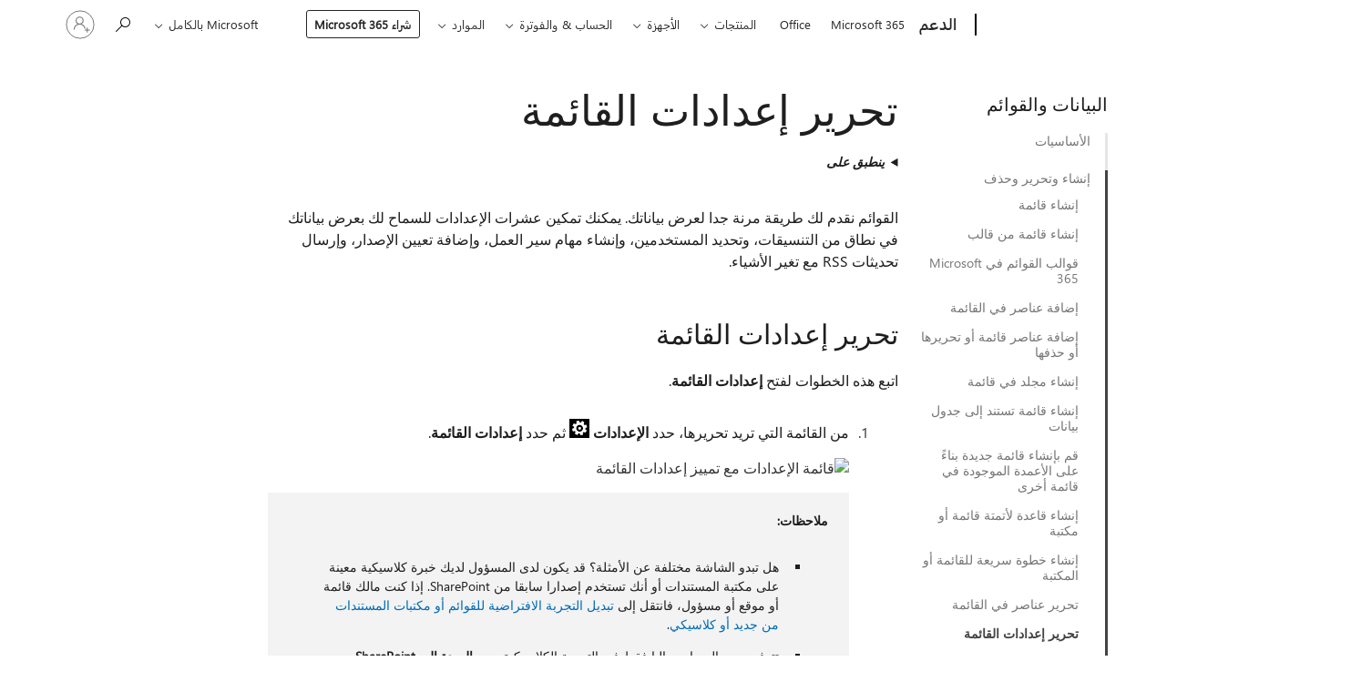

--- FILE ---
content_type: text/html; charset=utf-8
request_url: https://support.microsoft.com/ar-sa/office/%D8%AA%D8%AD%D8%B1%D9%8A%D8%B1-%D8%A5%D8%B9%D8%AF%D8%A7%D8%AF%D8%A7%D8%AA-%D8%A7%D9%84%D9%82%D8%A7%D8%A6%D9%85%D8%A9-4d35793b-246e-42a3-990c-563a83795b7f
body_size: 251303
content:

<!DOCTYPE html>
<html lang="ar-SA" dir="rtl">
<head>
	<meta charset="utf-8" />
	<meta name="viewport" content="width=device-width, initial-scale=1.0" />
	<title>&#x62A;&#x62D;&#x631;&#x64A;&#x631; &#x625;&#x639;&#x62F;&#x627;&#x62F;&#x627;&#x62A; &#x627;&#x644;&#x642;&#x627;&#x626;&#x645;&#x629; - &#x62F;&#x639;&#x645; Microsoft</title>
	
	
		<link rel="canonical" href="https://support.microsoft.com/ar-sa/office/%D8%AA%D8%AD%D8%B1%D9%8A%D8%B1-%D8%A5%D8%B9%D8%AF%D8%A7%D8%AF%D8%A7%D8%AA-%D8%A7%D9%84%D9%82%D8%A7%D8%A6%D9%85%D8%A9-4d35793b-246e-42a3-990c-563a83795b7f" />

			<link rel="alternate" hreflang="ar-SA" href="https://support.microsoft.com/ar-sa/office/%D8%AA%D8%AD%D8%B1%D9%8A%D8%B1-%D8%A5%D8%B9%D8%AF%D8%A7%D8%AF%D8%A7%D8%AA-%D8%A7%D9%84%D9%82%D8%A7%D8%A6%D9%85%D8%A9-4d35793b-246e-42a3-990c-563a83795b7f" />
			<link rel="alternate" hreflang="bg-BG" href="https://support.microsoft.com/bg-bg/office/%D1%80%D0%B5%D0%B4%D0%B0%D0%BA%D1%82%D0%B8%D1%80%D0%B0%D0%BD%D0%B5-%D0%BD%D0%B0-%D0%BD%D0%B0%D1%81%D1%82%D1%80%D0%BE%D0%B9%D0%BA%D0%B8-%D0%BD%D0%B0-%D1%81%D0%BF%D0%B8%D1%81%D1%8A%D0%BA-4d35793b-246e-42a3-990c-563a83795b7f" />
			<link rel="alternate" hreflang="cs-CZ" href="https://support.microsoft.com/cs-cz/office/%C3%BAprava-nastaven%C3%AD-seznamu-4d35793b-246e-42a3-990c-563a83795b7f" />
			<link rel="alternate" hreflang="da-DK" href="https://support.microsoft.com/da-dk/office/rediger-listeindstillinger-4d35793b-246e-42a3-990c-563a83795b7f" />
			<link rel="alternate" hreflang="de-DE" href="https://support.microsoft.com/de-de/office/bearbeiten-von-listeneinstellungen-4d35793b-246e-42a3-990c-563a83795b7f" />
			<link rel="alternate" hreflang="el-GR" href="https://support.microsoft.com/el-gr/office/%CE%B5%CF%80%CE%B5%CE%BE%CE%B5%CF%81%CE%B3%CE%B1%CF%83%CE%AF%CE%B1-%CF%81%CF%85%CE%B8%CE%BC%CE%AF%CF%83%CE%B5%CF%89%CE%BD-%CE%BB%CE%AF%CF%83%CF%84%CE%B1%CF%82-4d35793b-246e-42a3-990c-563a83795b7f" />
			<link rel="alternate" hreflang="en-AU" href="https://support.microsoft.com/en-au/office/edit-list-settings-4d35793b-246e-42a3-990c-563a83795b7f" />
			<link rel="alternate" hreflang="en-GB" href="https://support.microsoft.com/en-gb/office/edit-list-settings-4d35793b-246e-42a3-990c-563a83795b7f" />
			<link rel="alternate" hreflang="en-US" href="https://support.microsoft.com/en-us/office/edit-list-settings-4d35793b-246e-42a3-990c-563a83795b7f" />
			<link rel="alternate" hreflang="es-ES" href="https://support.microsoft.com/es-es/office/editar-configuraci%C3%B3n-de-lista-4d35793b-246e-42a3-990c-563a83795b7f" />
			<link rel="alternate" hreflang="et-EE" href="https://support.microsoft.com/et-ee/office/loendis%C3%A4tete-redigeerimine-4d35793b-246e-42a3-990c-563a83795b7f" />
			<link rel="alternate" hreflang="fi-FI" href="https://support.microsoft.com/fi-fi/office/luetteloasetusten-muokkaaminen-sharepoint-onlinessa-4d35793b-246e-42a3-990c-563a83795b7f" />
			<link rel="alternate" hreflang="fr-FR" href="https://support.microsoft.com/fr-fr/office/modifier-des-param%C3%A8tres-de-liste-4d35793b-246e-42a3-990c-563a83795b7f" />
			<link rel="alternate" hreflang="he-IL" href="https://support.microsoft.com/he-il/office/%D7%A2%D7%A8%D7%99%D7%9B%D7%AA-%D7%94%D7%92%D7%93%D7%A8%D7%95%D7%AA-%D7%A8%D7%A9%D7%99%D7%9E%D7%94-4d35793b-246e-42a3-990c-563a83795b7f" />
			<link rel="alternate" hreflang="hr-HR" href="https://support.microsoft.com/hr-hr/office/ure%C4%91ivanje-postavki-popisa-4d35793b-246e-42a3-990c-563a83795b7f" />
			<link rel="alternate" hreflang="hu-HU" href="https://support.microsoft.com/hu-hu/office/listabe%C3%A1ll%C3%ADt%C3%A1sok-szerkeszt%C3%A9se-4d35793b-246e-42a3-990c-563a83795b7f" />
			<link rel="alternate" hreflang="id-ID" href="https://support.microsoft.com/id-id/office/mengedit-pengaturan-daftar-4d35793b-246e-42a3-990c-563a83795b7f" />
			<link rel="alternate" hreflang="it-IT" href="https://support.microsoft.com/it-it/office/modificare-le-impostazioni-dell-elenco-4d35793b-246e-42a3-990c-563a83795b7f" />
			<link rel="alternate" hreflang="ja-JP" href="https://support.microsoft.com/ja-jp/office/%E3%83%AA%E3%82%B9%E3%83%88%E8%A8%AD%E5%AE%9A%E3%81%AE%E7%B7%A8%E9%9B%86-4d35793b-246e-42a3-990c-563a83795b7f" />
			<link rel="alternate" hreflang="ko-KR" href="https://support.microsoft.com/ko-kr/office/%EB%AA%A9%EB%A1%9D-%EC%84%A4%EC%A0%95-%ED%8E%B8%EC%A7%91-4d35793b-246e-42a3-990c-563a83795b7f" />
			<link rel="alternate" hreflang="lt-LT" href="https://support.microsoft.com/lt-lt/office/s%C4%85ra%C5%A1o-parametr%C5%B3-redagavimas-4d35793b-246e-42a3-990c-563a83795b7f" />
			<link rel="alternate" hreflang="lv-LV" href="https://support.microsoft.com/lv-lv/office/redi%C4%A3%C4%93t-saraksta-iestat%C4%ABjumus-4d35793b-246e-42a3-990c-563a83795b7f" />
			<link rel="alternate" hreflang="nb-NO" href="https://support.microsoft.com/nb-no/office/redigere-listeinnstillinger-4d35793b-246e-42a3-990c-563a83795b7f" />
			<link rel="alternate" hreflang="nl-NL" href="https://support.microsoft.com/nl-nl/office/lijstinstellingen-bewerken-4d35793b-246e-42a3-990c-563a83795b7f" />
			<link rel="alternate" hreflang="pl-PL" href="https://support.microsoft.com/pl-pl/office/edytowanie-ustawie%C5%84-listy-4d35793b-246e-42a3-990c-563a83795b7f" />
			<link rel="alternate" hreflang="pt-BR" href="https://support.microsoft.com/pt-br/office/editar-configura%C3%A7%C3%B5es-da-lista-4d35793b-246e-42a3-990c-563a83795b7f" />
			<link rel="alternate" hreflang="pt-PT" href="https://support.microsoft.com/pt-pt/office/editar-defini%C3%A7%C3%B5es-da-lista-4d35793b-246e-42a3-990c-563a83795b7f" />
			<link rel="alternate" hreflang="ro-RO" href="https://support.microsoft.com/ro-ro/office/editarea-set%C4%83rilor-listei-4d35793b-246e-42a3-990c-563a83795b7f" />
			<link rel="alternate" hreflang="ru-RU" href="https://support.microsoft.com/ru-ru/office/%D0%B8%D0%B7%D0%BC%D0%B5%D0%BD%D0%B5%D0%BD%D0%B8%D0%B5-%D0%BF%D0%B0%D1%80%D0%B0%D0%BC%D0%B5%D1%82%D1%80%D0%BE%D0%B2-%D1%81%D0%BF%D0%B8%D1%81%D0%BA%D0%B0-4d35793b-246e-42a3-990c-563a83795b7f" />
			<link rel="alternate" hreflang="sk-SK" href="https://support.microsoft.com/sk-sk/office/%C3%BAprava-nastaven%C3%AD-zoznamu-4d35793b-246e-42a3-990c-563a83795b7f" />
			<link rel="alternate" hreflang="sl-SI" href="https://support.microsoft.com/sl-si/office/urejanje-nastavitev-seznama-4d35793b-246e-42a3-990c-563a83795b7f" />
			<link rel="alternate" hreflang="sr-Latn-RS" href="https://support.microsoft.com/sr-latn-rs/office/postavke-ure%C4%91ivanja-liste-4d35793b-246e-42a3-990c-563a83795b7f" />
			<link rel="alternate" hreflang="sv-SE" href="https://support.microsoft.com/sv-se/office/redigera-listinst%C3%A4llningar-4d35793b-246e-42a3-990c-563a83795b7f" />
			<link rel="alternate" hreflang="th-TH" href="https://support.microsoft.com/th-th/office/%E0%B9%81%E0%B8%81%E0%B9%89%E0%B9%84%E0%B8%82%E0%B8%81%E0%B8%B2%E0%B8%A3%E0%B8%95%E0%B8%B1%E0%B9%89%E0%B8%87%E0%B8%84%E0%B9%88%E0%B8%B2%E0%B8%A3%E0%B8%B2%E0%B8%A2%E0%B8%81%E0%B8%B2%E0%B8%A3-4d35793b-246e-42a3-990c-563a83795b7f" />
			<link rel="alternate" hreflang="tr-TR" href="https://support.microsoft.com/tr-tr/office/liste-ayarlar%C4%B1n%C4%B1-d%C3%BCzenleme-4d35793b-246e-42a3-990c-563a83795b7f" />
			<link rel="alternate" hreflang="uk-UA" href="https://support.microsoft.com/uk-ua/office/%D1%80%D0%B5%D0%B4%D0%B0%D0%B3%D1%83%D0%B2%D0%B0%D0%BD%D0%BD%D1%8F-%D0%BF%D0%B0%D1%80%D0%B0%D0%BC%D0%B5%D1%82%D1%80%D1%96%D0%B2-%D1%81%D0%BF%D0%B8%D1%81%D0%BA%D1%83-4d35793b-246e-42a3-990c-563a83795b7f" />
			<link rel="alternate" hreflang="vi-VN" href="https://support.microsoft.com/vi-vn/office/ch%E1%BB%89nh-s%E1%BB%ADa-c%C3%A0i-%C4%91%E1%BA%B7t-danh-s%C3%A1ch-4d35793b-246e-42a3-990c-563a83795b7f" />
			<link rel="alternate" hreflang="zh-CN" href="https://support.microsoft.com/zh-cn/office/%E7%BC%96%E8%BE%91%E5%88%97%E8%A1%A8%E8%AE%BE%E7%BD%AE-4d35793b-246e-42a3-990c-563a83795b7f" />
			<link rel="alternate" hreflang="zh-HK" href="https://support.microsoft.com/zh-hk/office/%E7%B7%A8%E8%BC%AF%E6%B8%85%E5%96%AE%E8%A8%AD%E5%AE%9A-4d35793b-246e-42a3-990c-563a83795b7f" />
			<link rel="alternate" hreflang="zh-TW" href="https://support.microsoft.com/zh-tw/office/%E7%B7%A8%E8%BC%AF%E6%B8%85%E5%96%AE%E8%A8%AD%E5%AE%9A-4d35793b-246e-42a3-990c-563a83795b7f" />
	<meta name="awa-articleGuid" content="4d35793b-246e-42a3-990c-563a83795b7f" />
	
	<meta name="description" content="&#x62A;&#x639;&#x631;&#x641; &#x639;&#x644;&#x649; &#x643;&#x64A;&#x641;&#x64A;&#x629; &#x627;&#x644;&#x648;&#x635;&#x648;&#x644; &#x625;&#x644;&#x649; &#x625;&#x639;&#x62F;&#x627;&#x62F;&#x627;&#x62A; &#x627;&#x644;&#x642;&#x627;&#x626;&#x645;&#x629; &#x641;&#x64A; SharePoint Office 365&#x60C; &#x648;&#x645;&#x627; &#x64A;&#x645;&#x643;&#x646; &#x623;&#x646; &#x62A;&#x641;&#x639;&#x644;&#x647; &#x647;&#x630;&#x647; &#x627;&#x644;&#x625;&#x639;&#x62F;&#x627;&#x62F;&#x627;&#x62A;." />
	<meta name="firstPublishedDate" content="2016-08-02" />
	<meta name="lastPublishedDate" content="2025-07-17" />
	<meta name="commitId" content="50b634e0407a55773cda924e1764278927c05fec" />
	<meta name="schemaName" content="HELP ARTICLE" />
	<meta name="awa-schemaName" content="HELP ARTICLE" />

	<meta name="search.applicationSuite" content="Microsoft 365" />
	<meta name="search.appverid" content="MTS900,MLT160,SPO160,OSU190,OSU210" />
	<meta name="search.audienceType" content="End User" />
	<meta name="search.contenttype" content="How To" />
	
	<meta name="search.description" content="&#x62A;&#x639;&#x631;&#x641; &#x639;&#x644;&#x649; &#x643;&#x64A;&#x641;&#x64A;&#x629; &#x627;&#x644;&#x648;&#x635;&#x648;&#x644; &#x625;&#x644;&#x649; &#x625;&#x639;&#x62F;&#x627;&#x62F;&#x627;&#x62A; &#x627;&#x644;&#x642;&#x627;&#x626;&#x645;&#x629; &#x641;&#x64A; SharePoint Office 365&#x60C; &#x648;&#x645;&#x627; &#x64A;&#x645;&#x643;&#x646; &#x623;&#x646; &#x62A;&#x641;&#x639;&#x644;&#x647; &#x647;&#x630;&#x647; &#x627;&#x644;&#x625;&#x639;&#x62F;&#x627;&#x62F;&#x627;&#x62A;." />
	<meta name="search.IsOfficeDoc" content="true" />
	
	
	
	
	
	
	
	<meta name="search.softwareVersion" content="90,16,16,19,21" />
	<meta name="search.mkt" content="ar-SA" />

	
	
	<meta name="ms.lang" content="ar" />
	<meta name="ms.loc" content="SA" />
	<meta name="ms.ocpub.assetID" content="4d35793b-246e-42a3-990c-563a83795b7f" />

	
	<meta name="awa-isContactUsAllowed" content="false" />
	<meta name="awa-asst" content="4d35793b-246e-42a3-990c-563a83795b7f" />
	<meta name="awa-pageType" content="Article" />
	



	


<meta name="awa-env" content="Production" />
<meta name="awa-market" content="ar-SA" />
<meta name="awa-contentlang" content="ar" />
<meta name="awa-userFlightingId" content="aff4a541-de7a-4e29-8a10-81bdc841ac11" />
<meta name="awa-expid" content="P-R-1753027-1-1;P-R-1087983-1-1;P-E-1693585-2-3;P-E-1661482-2-3;P-E-1660511-C1-3;P-E-1656596-2-5;P-E-1551018-C1-8;P-E-1585233-C1-3;P-E-1570667-C1-4;P-E-1560750-2-7;P-E-1554013-2-6;P-E-1536917-2-5;P-E-1526785-2-5;P-E-1260007-C1-3;P-E-1046152-C1-3;P-R-1545158-1-4;P-R-1426254-2-6;P-R-1392118-1-2;P-R-1245128-2-4;P-R-1235984-2-3;P-R-1211158-1-4;P-R-1150391-2-8;P-R-1150395-2-8;P-R-1150399-2-8;P-R-1150396-2-8;P-R-1150394-2-8;P-R-1150390-2-8;P-R-1150386-2-8;P-R-1146801-1-11;P-R-1141562-1-2;P-R-1141283-2-9;P-R-1136354-8-9;P-R-1119659-1-16;P-R-1119437-1-17;P-R-1116805-2-18;P-R-1116803-2-20;P-R-1114100-1-2;P-R-1100996-2-14;P-R-1096341-2-6;P-R-1088825-2-10;P-R-1089468-1-2;P-R-1085248-1-2;P-R-1072011-12-8;P-R-1033854-4-6;P-R-1029969-4-4;P-R-1020735-7-10;P-R-1018544-4-7;P-R-1009708-2-9;P-R-1005895-2-11;P-R-113175-4-7;P-R-110379-1-7;P-R-107838-1-7;P-R-106524-1-3;P-R-103787-2-5;P-R-101783-1-2;P-R-97577-1-5;P-R-97457-1-10;P-R-94390-1-2;P-R-94360-10-25;P-R-94063-1-1;P-R-93416-1-3;P-R-90963-2-2;P-R-73296-2-15" />
<meta name="awa-irisId" />
<meta name="awa-origindatacenter" content="East US" />
<meta name="awa-variationid" content="ECS" />
<meta name="awa-prdct" content="office.com" />
<meta name="awa-stv" content="3.0.0-09ad8533cf0040dbd4a6c9c70c9689a2411c6a65&#x2B;09ad8533cf0040dbd4a6c9c70c9689a2411c6a65" />


 
	<meta name="awa-title" content="&#x62A;&#x62D;&#x631;&#x64A;&#x631; &#x625;&#x639;&#x62F;&#x627;&#x62F;&#x627;&#x62A; &#x627;&#x644;&#x642;&#x627;&#x626;&#x645;&#x629; - &#x62F;&#x639;&#x645; Microsoft" />
	
	<meta name="awa-selfHelpExp" content="railbanner_m365" />
	<meta name="awa-dataBoundary" content="WW" />

	<link rel="stylesheet" href="/css/fonts/site-fonts.css?v=XWcxZPSEmN3tnHWAVMOFsAlPJq7aug49fUGb8saTNjw" />
	<link rel="stylesheet" href="/css/glyphs/glyphs.css?v=VOnvhT441Pay0WAKH5gdcXXigXpiuNbaQcI9DgXyoDE" />

	

    <link rel="dns-prefetch" href="https://aadcdn.msftauth.net" />
    <link rel="preconnect" href="https://aadcdn.msftauth.net" crossorigin=&quot;anonymous&quot; />
    <link rel="dns-prefetch" href="https://browser.events.data.microsoft.com" />
    <link rel="preconnect" href="https://browser.events.data.microsoft.com" crossorigin=&quot;anonymous&quot; />
    <link rel="dns-prefetch" href="https://c.s-microsoft.com" />
    <link rel="preconnect" href="https://c.s-microsoft.com" crossorigin=&quot;anonymous&quot; />
    <link rel="dns-prefetch" href="https://img-prod-cms-rt-microsoft-com.akamaized.net" />
    <link rel="preconnect" href="https://img-prod-cms-rt-microsoft-com.akamaized.net" crossorigin=&quot;anonymous&quot; />
    <link rel="dns-prefetch" href="https://js.monitor.azure.com" />
    <link rel="preconnect" href="https://js.monitor.azure.com" crossorigin=&quot;anonymous&quot; />
    <link rel="dns-prefetch" href="https://logincdn.msauth.net" />
    <link rel="preconnect" href="https://logincdn.msauth.net" crossorigin=&quot;anonymous&quot; />
    <link rel="dns-prefetch" href="https://mem.gfx.ms" />
    <link rel="preconnect" href="https://mem.gfx.ms" crossorigin=&quot;anonymous&quot; />
    <link rel="dns-prefetch" href="https://www.microsoft.com" />
    <link rel="preconnect" href="https://www.microsoft.com" crossorigin=&quot;anonymous&quot; />


	<link rel="stylesheet" href="/css/Article/article.css?v=0L89BVeP4I_vlf3G71MrPYAXM1CtRPw6ZcJwIduUvCA" />
	
	<link rel="stylesheet" href="/css/SearchBox/search-box.css?v=bybwzGBajHicVXspVs540UfV0swW0vCbOmBjBryj9N4" />
	<link rel="stylesheet" href="/css/sitewide/articleCss-overwrite.css?v=D0lQRoIlvFHSQBRTb-gAQ5KkFe8B8NuSoliBjnT5xZ4" />
	
	
	<link rel="stylesheet" href="/css/MeControlCallout/teaching-callout.css?v=690pjf05o15fVEafEpUwgaF8vqVfOkp5wP1Jl9gE99U" />
	
	<noscript>
		<link rel="stylesheet" href="/css/Article/article.noscript.css?v=88-vV8vIkcKpimEKjULkqpt8CxdXf5avAeGxsHgVOO0" />
	</noscript>

	<link rel="stylesheet" href="/css/promotionbanner/promotion-banner.css?v=cAmflE3c6Gw7niTOiMPEie9MY87yDE2mSl3DO7_jZRI" media="none" onload="this.media=&#x27;all&#x27;" /><noscript><link href="/css/promotionbanner/promotion-banner.css?v=cAmflE3c6Gw7niTOiMPEie9MY87yDE2mSl3DO7_jZRI" rel="stylesheet"></noscript>
	
	<link rel="stylesheet" href="/css/ArticleSupportBridge/article-support-bridge.css?v=R_P0TJvD9HoRHQBEdvBR1WhNn7dSbvOYWmVA9taxbpM" media="none" onload="this.media=&#x27;all&#x27;" /><noscript><link href="/css/ArticleSupportBridge/article-support-bridge.css?v=R_P0TJvD9HoRHQBEdvBR1WhNn7dSbvOYWmVA9taxbpM" rel="stylesheet"></noscript>
	<link rel="stylesheet" href="/css/StickyFeedback/sticky-feedback.css?v=cMfNdAUue7NxZUj3dIt_v5DIuzmw9ohJW109iXQpWnI" media="none" onload="this.media=&#x27;all&#x27;" /><noscript><link href="/css/StickyFeedback/sticky-feedback.css?v=cMfNdAUue7NxZUj3dIt_v5DIuzmw9ohJW109iXQpWnI" rel="stylesheet"></noscript>
	<link rel="stylesheet" href="/css/feedback/feedback.css?v=Rkcw_yfLWOMtOcWOljMOiZgymMcrG0GDpo4Lf-TUzPo" media="none" onload="this.media=&#x27;all&#x27;" /><noscript><link href="/css/feedback/feedback.css?v=Rkcw_yfLWOMtOcWOljMOiZgymMcrG0GDpo4Lf-TUzPo" rel="stylesheet"></noscript>
	
	

	<link rel="apple-touch-icon" sizes="180x180" href="/apple-touch-icon.png">
<link rel="icon" type="image/png" sizes="32x32" href="/favicon-32x32.png">
<link rel="icon" type="image/png" sizes="16x16" href="/favicon-16x16.png">


	
        <link rel="stylesheet" href="https://www.microsoft.com/onerfstatics/marketingsites-wcus-prod/arabic/shell/_scrf/css/themes=default.device=uplevel_web_pc/63-57d110/c9-be0100/a6-e969ef/43-9f2e7c/82-8b5456/a0-5d3913/4f-460e79/ae-f1ac0c?ver=2.0&amp;_cf=02242021_3231" type="text/css" media="all" />
    

	
		<link rel="stylesheet" href="/css/Article/left-nav.css?v=P4vuAkZCGQgjSSlYzU6z5FtdGykZHjeUthqLptyBPAk" />
		<link rel="stylesheet" href="/css/Article/multimedia-left-nav.css?v=WGrcIW6Ipz_Jwu3mzb5TNSNkonDhTQVz3J1KqMCSw9E" />
	
	
	<script type="text/javascript">
		var OOGlobal = {
			BaseDomain: location.protocol + "//" + location.host,
			Culture: "ar-SA",
			Language: "ar",
			LCID: "1025",
			IsAuthenticated: "False",
			WebAppUrl: "https://office.com/start",
			GUID: "4d35793b-246e-42a3-990c-563a83795b7f",
			Platform: navigator.platform,
			MixOembedUrl: "https://mix.office.com/oembed/",
			MixWatchUrl: "https://mix.office.com/watch/"
		};
	</script>

	
		


<script type="text/javascript">
	(function () {
		var creativeReady = false;
		var isSilentSignInComplete = false;
		var authInfo = {
			authType: "None",
			puid: "",
			tenantId: "",
			isAdult: true
			};

		var renderPromotion = function (dataBoundary) {
			if (creativeReady && isSilentSignInComplete) {
				window.UcsCreative.renderTemplate({
					partnerId: "7bb7e07d-3e57-4ee3-b78f-26a4292b841a",
					shouldSetUcsMuid: true,
					dataBoundary: dataBoundary,
					attributes: {
						placement: "88000534",
						locale: "ar-sa",
						country: "sa",
						scs_ecsFlightId: "P-R-1753027-1;P-R-1087983-1;P-E-1693585-2;P-E-1661482-2;P-E-1660511-C1;P-E-1656596-2;P-E-1551018-C1;P-E-1585233-C1;P-E-1570667-C1;P-E-1560750-2;P-E-1554013-2;P-E-1536917-2;P-E-1526785-2;P-E-1260007-C1;P-E-1046152-C1;P-R-1545158-1;P-R-1426254-2;P-R-1392118-1;P-R-1245128-2;P-R-1235984-2;P-R-1211158-1;P-R-1150391-2;P-R-1150395-2;P-R-1150399-2;P-R-1150396-2;P-R-1150394-2;P-R-1150390-2;P-R-1150386-2;P-R-1146801-1;P-R-1141562-1;P-R-1141283-2;P-R-1136354-8;P-R-1119659-1;P-R-1119437-1;P-R-1116805-2;P-R-1116803-2;P-R-1114100-1;P-R-1100996-2;P-R-1096341-2;P-R-1088825-2;P-R-1089468-1;P-R-1085248-1;P-R-1072011-12;P-R-1033854-4;P-R-1029969-4;P-R-1020735-7;P-R-1018544-4;P-R-1009708-2;P-R-1005895-2;P-R-113175-4;P-R-110379-1;P-R-107838-1;P-R-106524-1;P-R-103787-2;P-R-101783-1;P-R-97577-1;P-R-97457-1;P-R-94390-1;P-R-94360-10;P-R-94063-1;P-R-93416-1;P-R-90963-2;P-R-73296-2",
						SCS_promotionCategory: "uhfbuybutton;railbanner_m365",
						articleType: "railbanner_m365",
						operatingSystem: "Mac",
						authType: authInfo.authType,
						PUID: authInfo.puid,
						TenantId: authInfo.tenantId,
                        TOPT: "",
                        AdditionalBannerId: "ucsRailInlineContainer",
					}
				});
			}
		};

		window.document.addEventListener('ucsCreativeRendered', function () {
			if (typeof window.initPromotionLogger !== 'undefined') {
				window.initPromotionLogger();
			}
		});

		window.document.addEventListener('ucsCreativeReady', function () {
			creativeReady = true;
			renderPromotion("WW");
		});

		if (!isSilentSignInComplete) {
			window.document.addEventListener('silentSignInComplete', function (event) {
				if (event.detail && event.detail.puid) {
					authInfo.isAdult = event.detail.isAdult;
					authInfo.authType = event.detail.authType;
					authInfo.puid = event.detail.puid;
					authInfo.tenantId = event.detail.account.tenantId;
				}

				isSilentSignInComplete = true;
				renderPromotion(event.detail.dataBoundary);
			});
		}
	})();
</script>

<script type="text/javascript" defer src="/lib/ucs/dist/ucsCreativeService.js?v=RNwXI4r6IRH1mrd2dPPGZEYOQnUcs8HAddnyceXlw88"></script>
	

	<script>
		if (window.location.search) {
			var params = new URLSearchParams(window.location.search);
			if (params.has('action') && params.get('action') === 'download'){
				params.delete('action');
			}

			history.replaceState({}, '', window.location.pathname + (params.toString() ? '?' + params.toString() : ''));
		}
	</script>


</head>
<body class="supCont ocArticle">
	<div id="ocBodyWrapper">
		
		

<div class="supLeftNavMobileView" dir="rtl">
	<div class="supLeftNavMobileViewHeader">
		<div class="supLeftNavMobileViewHeaderTitle" role="heading" aria-level="2">المواضيع ذات الصلة</div>
		<div class="supLeftNavMobileViewCloseButton">
			<a href="javascript:" class="supLeftNavMobileViewClose" ms.interactiontype="11" data-bi-bhvr="HIDE" data-bi-area="Banner" ms.pgarea="leftnav" role="button" aria-label="إغلاق">&times;</a>
		</div>
	</div>
	
	<div class="supLeftNavMobileViewContent grd" role="complementary" aria-label="ارتباطات ذات صلة" ms.pgarea="leftnav" data-bi-area="leftnav">
		

	<div role="heading" aria-level="2" id="supLeftNavMobileDisplayTitle" tabindex="-1">&#x627;&#x644;&#x628;&#x64A;&#x627;&#x646;&#x627;&#x62A; &#x648;&#x627;&#x644;&#x642;&#x648;&#x627;&#x626;&#x645;</div>
			<div class="supLeftNavCategory">
				<div class="supLeftNavCategoryTitle">
					<a class="supLeftNavLink" data-bi-slot="1" href="/ar-sa/office/%D9%85%D8%A7-%D9%87%D9%8A-%D8%A7%D9%84%D9%82%D8%A7%D8%A6%D9%85%D8%A9-%D9%81%D9%8A-microsoft-365-93262a88-20ad-4edc-8410-b6909b2f59a5">&#x627;&#x644;&#x623;&#x633;&#x627;&#x633;&#x64A;&#x627;&#x62A;</a>
				</div>
				<ul class="supLeftNavArticles">
							<li class="supLeftNavArticle">
								<a class="supLeftNavLink" data-bi-slot="2" href="/ar-sa/office/%D9%85%D8%A7-%D9%87%D9%8A-%D8%A7%D9%84%D9%82%D8%A7%D8%A6%D9%85%D8%A9-%D9%81%D9%8A-microsoft-365-93262a88-20ad-4edc-8410-b6909b2f59a5">&#x645;&#x627; &#x647;&#x648; &#x642;&#x627;&#x626;&#x645;&#x629;&#x61F;</a>
							</li>
							<li class="supLeftNavArticle">
								<a class="supLeftNavLink" data-bi-slot="3" href="/ar-sa/office/%D9%85%D9%82%D8%AF%D9%85%D8%A9-%D8%AD%D9%88%D9%84-%D8%A7%D9%84%D9%82%D9%88%D8%A7%D8%A6%D9%85-0a1c3ace-def0-44af-b225-cfa8d92c52d7">&#x645;&#x642;&#x62F;&#x645;&#x629; &#x62D;&#x648;&#x644; &#x627;&#x644;&#x642;&#x648;&#x627;&#x626;&#x645;</a>
							</li>
							<li class="supLeftNavArticle">
								<a class="supLeftNavLink" data-bi-slot="4" href="/ar-sa/office/%D8%A3%D8%B3%D8%A7%D8%B3%D9%8A%D8%A7%D8%AA-sharepoint-%D8%A7%D9%84%D9%85%D9%83%D8%AA%D8%A8%D8%A7%D8%AA-%D9%88%D8%A7%D9%84%D9%82%D9%88%D8%A7%D8%A6%D9%85-%D8%A7%D9%84%D9%83%D8%A8%D9%8A%D8%B1%D8%A9-cf37b449-a2a7-4ef9-9f4d-aab826db5b30">&#x623;&#x633;&#x627;&#x633;&#x64A;&#x627;&#x62A; SharePoint - &#x627;&#x644;&#x645;&#x643;&#x62A;&#x628;&#x627;&#x62A; &#x648;&#x627;&#x644;&#x642;&#x648;&#x627;&#x626;&#x645; &#x627;&#x644;&#x643;&#x628;&#x64A;&#x631;&#x629;</a>
							</li>
							<li class="supLeftNavArticle">
								<a class="supLeftNavLink" data-bi-slot="5" href="/ar-sa/office/%D8%AE%D9%8A%D8%A7%D8%B1%D8%A7%D8%AA-%D9%88%D8%A3%D9%86%D9%88%D8%A7%D8%B9-%D8%A3%D8%B9%D9%85%D8%AF%D8%A9-%D8%A7%D9%84%D9%82%D9%88%D8%A7%D8%A6%D9%85-%D9%88%D8%A7%D9%84%D9%85%D9%83%D8%AA%D8%A8%D8%A7%D8%AA-0d8ddb7b-7dc7-414d-a283-ee9dca891df7">&#x62E;&#x64A;&#x627;&#x631;&#x627;&#x62A; &#x648;&#x623;&#x646;&#x648;&#x627;&#x639; &#x623;&#x639;&#x645;&#x62F;&#x629; &#x627;&#x644;&#x642;&#x648;&#x627;&#x626;&#x645; &#x648;&#x627;&#x644;&#x645;&#x643;&#x62A;&#x628;&#x627;&#x62A;</a>
							</li>
							<li class="supLeftNavArticle">
								<a class="supLeftNavLink" data-bi-slot="6" href="/ar-sa/office/%D8%A7%D9%84%D8%A7%D8%AE%D8%AA%D9%84%D8%A7%D9%81%D8%A7%D8%AA-%D8%A8%D9%8A%D9%86-%D8%A7%D9%84%D8%AA%D8%AC%D8%A7%D8%B1%D8%A8-%D8%A7%D9%84%D8%AD%D8%AF%D9%8A%D8%AB%D8%A9-%D9%88%D8%A7%D9%84%D9%83%D9%84%D8%A7%D8%B3%D9%8A%D9%83%D9%8A%D8%A9-%D9%84%D9%84%D9%82%D9%88%D8%A7%D8%A6%D9%85-%D9%88%D8%A7%D9%84%D9%85%D9%83%D8%AA%D8%A8%D8%A7%D8%AA-30e1aab0-a5cc-4363-b7f2-09e2ae07d4dc">&#x627;&#x644;&#x627;&#x62E;&#x62A;&#x644;&#x627;&#x641;&#x627;&#x62A; &#x628;&#x64A;&#x646; &#x627;&#x644;&#x62A;&#x62C;&#x627;&#x631;&#x628; &#x627;&#x644;&#x62D;&#x62F;&#x64A;&#x62B;&#x629; &#x648;&#x627;&#x644;&#x643;&#x644;&#x627;&#x633;&#x64A;&#x643;&#x64A;&#x629;</a>
							</li>
							<li class="supLeftNavArticle">
								<a class="supLeftNavLink" data-bi-slot="7" href="/ar-sa/office/%D8%A7%D9%86%D8%AA%D9%82%D9%84-%D8%A5%D9%84%D9%89-%D8%A7%D9%84%D9%82%D8%A7%D8%A6%D9%85%D8%A9-%D8%A7%D9%84%D8%AD%D8%AF%D9%8A%D8%AB%D8%A9-%D9%88%D8%AA%D8%AC%D8%B1%D8%A8%D8%A9-%D8%A7%D9%84%D9%85%D9%83%D8%AA%D8%A8%D8%A9-2d5206c8-6154-4262-be28-9f97596d3875">&#x627;&#x646;&#x62A;&#x642;&#x644; &#x625;&#x644;&#x649; &#x627;&#x644;&#x642;&#x627;&#x626;&#x645;&#x629; &#x627;&#x644;&#x62D;&#x62F;&#x64A;&#x62B;&#x629; &#x648;&#x62A;&#x62C;&#x631;&#x628;&#x629; &#x627;&#x644;&#x645;&#x643;&#x62A;&#x628;&#x629;</a>
							</li>
							<li class="supLeftNavArticle">
								<a class="supLeftNavLink" data-bi-slot="8" href="/ar-sa/office/%D9%83%D9%8A%D9%81%D9%8A%D8%A9-%D8%B9%D9%85%D9%84-%D8%AA%D8%B9%D9%8A%D9%8A%D9%86-%D8%A7%D9%84%D8%A5%D8%B5%D8%AF%D8%A7%D8%B1-%D9%81%D9%8A-%D8%A7%D9%84%D9%82%D9%88%D8%A7%D8%A6%D9%85-%D9%88%D8%A7%D9%84%D9%85%D9%83%D8%AA%D8%A8%D8%A7%D8%AA-0f6cd105-974f-44a4-aadb-43ac5bdfd247">&#x643;&#x64A;&#x641; &#x64A;&#x639;&#x645;&#x644; &#x62A;&#x639;&#x64A;&#x64A;&#x646; &#x627;&#x644;&#x625;&#x635;&#x62F;&#x627;&#x631; &#x641;&#x64A; &#x627;&#x644;&#x642;&#x648;&#x627;&#x626;&#x645; &#x648;&#x627;&#x644;&#x645;&#x643;&#x62A;&#x628;&#x627;&#x62A;&#x61F;</a>
							</li>
				</ul>
			</div>
			<div class="supLeftNavCategory supLeftNavActiveCategory">
				<div class="supLeftNavCategoryTitle">
					<a class="supLeftNavLink" ms.interactiontype="11" data-bi-slot="2" href="/ar-sa/office/%D8%A5%D9%86%D8%B4%D8%A7%D8%A1-%D9%82%D8%A7%D8%A6%D9%85%D8%A9-0d397414-d95f-41eb-addd-5e6eff41b083">&#x625;&#x646;&#x634;&#x627;&#x621; &#x648;&#x62A;&#x62D;&#x631;&#x64A;&#x631; &#x648;&#x62D;&#x630;&#x641;</a>
				</div>
				<ul class="supLeftNavArticles">
							<li class="supLeftNavArticle">
								<a class="supLeftNavLink" data-bi-slot="3" href="/ar-sa/office/%D8%A5%D9%86%D8%B4%D8%A7%D8%A1-%D9%82%D8%A7%D8%A6%D9%85%D8%A9-0d397414-d95f-41eb-addd-5e6eff41b083">&#x625;&#x646;&#x634;&#x627;&#x621; &#x642;&#x627;&#x626;&#x645;&#x629;</a>
							</li>
							<li class="supLeftNavArticle">
								<a class="supLeftNavLink" data-bi-slot="4" href="/ar-sa/office/%D8%A5%D9%86%D8%B4%D8%A7%D8%A1-%D9%82%D8%A7%D8%A6%D9%85%D8%A9-%D9%85%D9%86-%D9%82%D8%A7%D9%84%D8%A8-70b008a2-7a3d-4223-83d8-345e0313974d">&#x625;&#x646;&#x634;&#x627;&#x621; &#x642;&#x627;&#x626;&#x645;&#x629; &#x645;&#x646; &#x642;&#x627;&#x644;&#x628;</a>
							</li>
							<li class="supLeftNavArticle">
								<a class="supLeftNavLink" data-bi-slot="5" href="/ar-sa/office/%D9%82%D9%88%D8%A7%D9%84%D8%A8-%D8%A7%D9%84%D9%82%D9%88%D8%A7%D8%A6%D9%85-%D9%81%D9%8A-microsoft-365-62f0e4cf-d55d-4f89-906f-4a34e036ded1">&#x642;&#x648;&#x627;&#x644;&#x628; &#x627;&#x644;&#x642;&#x648;&#x627;&#x626;&#x645; &#x641;&#x64A; Microsoft 365</a>
							</li>
							<li class="supLeftNavArticle">
								<a class="supLeftNavLink" data-bi-slot="6" href="/ar-sa/office/%D8%A5%D8%B6%D8%A7%D9%81%D8%A9-%D8%B9%D9%86%D8%A7%D8%B5%D8%B1-%D9%81%D9%8A-%D8%A7%D9%84%D9%82%D8%A7%D8%A6%D9%85%D8%A9-63414298-c53a-4c87-9255-2d10899f095e">&#x625;&#x636;&#x627;&#x641;&#x629; &#x639;&#x646;&#x627;&#x635;&#x631; &#x641;&#x64A; &#x627;&#x644;&#x642;&#x627;&#x626;&#x645;&#x629;</a>
							</li>
							<li class="supLeftNavArticle">
								<a class="supLeftNavLink" data-bi-slot="7" href="/ar-sa/office/%D8%A5%D8%B6%D8%A7%D9%81%D8%A9-%D8%B9%D9%86%D8%A7%D8%B5%D8%B1-%D9%82%D8%A7%D8%A6%D9%85%D8%A9-%D8%A3%D9%88-%D8%AA%D8%AD%D8%B1%D9%8A%D8%B1%D9%87%D8%A7-%D8%A3%D9%88-%D8%AD%D8%B0%D9%81%D9%87%D8%A7-a4b31f53-f044-470e-9823-4526594bacde">&#x625;&#x636;&#x627;&#x641;&#x629; &#x639;&#x646;&#x627;&#x635;&#x631; &#x642;&#x627;&#x626;&#x645;&#x629; &#x623;&#x648; &#x62A;&#x62D;&#x631;&#x64A;&#x631;&#x647;&#x627; &#x623;&#x648; &#x62D;&#x630;&#x641;&#x647;&#x627;</a>
							</li>
							<li class="supLeftNavArticle">
								<a class="supLeftNavLink" data-bi-slot="8" href="/ar-sa/office/%D8%A5%D9%86%D8%B4%D8%A7%D8%A1-%D9%85%D8%AC%D9%84%D8%AF-%D9%81%D9%8A-%D9%82%D8%A7%D8%A6%D9%85%D8%A9-61385c6d-5dec-4d3b-8aa9-16d8356d6bcd">&#x625;&#x646;&#x634;&#x627;&#x621; &#x645;&#x62C;&#x644;&#x62F; &#x641;&#x64A; &#x642;&#x627;&#x626;&#x645;&#x629;</a>
							</li>
							<li class="supLeftNavArticle">
								<a class="supLeftNavLink" data-bi-slot="9" href="/ar-sa/office/%D8%A5%D9%86%D8%B4%D8%A7%D8%A1-%D8%AC%D8%AF%D9%88%D9%84-%D8%A8%D9%8A%D8%A7%D9%86%D8%A7%D8%AA-%D9%8A%D8%B3%D8%AA%D9%86%D8%AF-%D8%A5%D9%84%D9%89-%D9%82%D8%A7%D8%A6%D9%85%D8%A9-380cfeb5-6e14-438e-988a-c2b9bea574fa">&#x625;&#x646;&#x634;&#x627;&#x621; &#x642;&#x627;&#x626;&#x645;&#x629; &#x62A;&#x633;&#x62A;&#x646;&#x62F; &#x625;&#x644;&#x649; &#x62C;&#x62F;&#x648;&#x644; &#x628;&#x64A;&#x627;&#x646;&#x627;&#x62A;</a>
							</li>
							<li class="supLeftNavArticle">
								<a class="supLeftNavLink" data-bi-slot="10" href="/ar-sa/office/%D9%82%D9%85-%D8%A8%D8%A5%D9%86%D8%B4%D8%A7%D8%A1-%D9%82%D8%A7%D8%A6%D9%85%D8%A9-%D8%AC%D8%AF%D9%8A%D8%AF%D8%A9-%D8%A8%D9%86%D8%A7%D8%A1%D9%8B-%D8%B9%D9%84%D9%89-%D8%A7%D9%84%D8%A3%D8%B9%D9%85%D8%AF%D8%A9-%D8%A7%D9%84%D9%85%D9%88%D8%AC%D9%88%D8%AF%D8%A9-%D9%81%D9%8A-%D9%82%D8%A7%D8%A6%D9%85%D8%A9-%D8%A3%D8%AE%D8%B1%D9%89-49666e8c-8c48-414f-8e5e-dc0e232acd27">&#x642;&#x645; &#x628;&#x625;&#x646;&#x634;&#x627;&#x621; &#x642;&#x627;&#x626;&#x645;&#x629; &#x62C;&#x62F;&#x64A;&#x62F;&#x629; &#x628;&#x646;&#x627;&#x621;&#x64B; &#x639;&#x644;&#x649; &#x627;&#x644;&#x623;&#x639;&#x645;&#x62F;&#x629; &#x627;&#x644;&#x645;&#x648;&#x62C;&#x648;&#x62F;&#x629; &#x641;&#x64A; &#x642;&#x627;&#x626;&#x645;&#x629; &#x623;&#x62E;&#x631;&#x649;</a>
							</li>
							<li class="supLeftNavArticle">
								<a class="supLeftNavLink" data-bi-slot="11" href="/ar-sa/office/%D8%A5%D9%86%D8%B4%D8%A7%D8%A1-%D9%82%D8%A7%D8%B9%D8%AF%D8%A9-%D9%84%D8%A3%D8%AA%D9%85%D8%AA%D8%A9-%D9%82%D8%A7%D8%A6%D9%85%D8%A9-%D8%A3%D9%88-%D9%85%D9%83%D8%AA%D8%A8%D8%A9-151ea008-7fa6-409b-b0bd-b04a3b3cacd5">&#x625;&#x646;&#x634;&#x627;&#x621; &#x642;&#x627;&#x639;&#x62F;&#x629; &#x644;&#x623;&#x62A;&#x645;&#x62A;&#x629; &#x642;&#x627;&#x626;&#x645;&#x629; &#x623;&#x648; &#x645;&#x643;&#x62A;&#x628;&#x629;</a>
							</li>
							<li class="supLeftNavArticle">
								<a class="supLeftNavLink" data-bi-slot="12" href="/ar-sa/office/%D8%A5%D9%86%D8%B4%D8%A7%D8%A1-%D8%AE%D8%B7%D9%88%D8%A9-%D8%B3%D8%B1%D9%8A%D8%B9%D8%A9-%D9%84%D9%84%D9%82%D8%A7%D8%A6%D9%85%D8%A9-%D8%A3%D9%88-%D8%A7%D9%84%D9%85%D9%83%D8%AA%D8%A8%D8%A9-b37c2c7f-2ae1-49f9-b4b0-a8d501f5f99e">&#x625;&#x646;&#x634;&#x627;&#x621; &#x62E;&#x637;&#x648;&#x629; &#x633;&#x631;&#x64A;&#x639;&#x629; &#x644;&#x644;&#x642;&#x627;&#x626;&#x645;&#x629; &#x623;&#x648; &#x627;&#x644;&#x645;&#x643;&#x62A;&#x628;&#x629;</a>
							</li>
							<li class="supLeftNavArticle">
								<a class="supLeftNavLink" data-bi-slot="13" href="/ar-sa/office/%D8%AA%D8%AD%D8%B1%D9%8A%D8%B1-%D8%B9%D9%86%D8%A7%D8%B5%D8%B1-%D9%81%D9%8A-%D8%A7%D9%84%D9%82%D8%A7%D8%A6%D9%85%D8%A9-dac1a1c3-a80b-4082-ba57-715cf613d0f7">&#x62A;&#x62D;&#x631;&#x64A;&#x631; &#x639;&#x646;&#x627;&#x635;&#x631; &#x641;&#x64A; &#x627;&#x644;&#x642;&#x627;&#x626;&#x645;&#x629;</a>
							</li>
							<li class="supLeftNavArticle supLeftNavCurrentArticle">
								<a class="supLeftNavLink" data-bi-slot="14" aria-current="page" href="/ar-sa/office/%D8%AA%D8%AD%D8%B1%D9%8A%D8%B1-%D8%A5%D8%B9%D8%AF%D8%A7%D8%AF%D8%A7%D8%AA-%D8%A7%D9%84%D9%82%D8%A7%D8%A6%D9%85%D8%A9-4d35793b-246e-42a3-990c-563a83795b7f">&#x62A;&#x62D;&#x631;&#x64A;&#x631; &#x625;&#x639;&#x62F;&#x627;&#x62F;&#x627;&#x62A; &#x627;&#x644;&#x642;&#x627;&#x626;&#x645;&#x629;</a>
							</li>
							<li class="supLeftNavArticle">
								<a class="supLeftNavLink" data-bi-slot="15" href="/ar-sa/office/%D8%AA%D8%B9%D8%AF%D9%8A%D9%84-%D8%B9%D8%B1%D8%B6-%D9%82%D8%A7%D8%A6%D9%85%D8%A9-15916903-e79a-423f-b4e2-02d37e1ff372">&#x62A;&#x62D;&#x631;&#x64A;&#x631; &#x637;&#x631;&#x64A;&#x642;&#x629; &#x639;&#x631;&#x636; &#x627;&#x644;&#x642;&#x627;&#x626;&#x645;&#x629;</a>
							</li>
							<li class="supLeftNavArticle">
								<a class="supLeftNavLink" data-bi-slot="16" href="/ar-sa/office/%D8%AA%D8%AD%D8%B1%D9%8A%D8%B1-%D8%B9%D9%85%D9%88%D8%AF-%D8%A7%D9%84%D9%82%D8%A7%D8%A6%D9%85%D8%A9-77130c2e-76d1-4f80-af8b-4c6f47b264b8">&#x62A;&#x62D;&#x631;&#x64A;&#x631; &#x639;&#x645;&#x648;&#x62F; &#x627;&#x644;&#x642;&#x627;&#x626;&#x645;&#x629;</a>
							</li>
							<li class="supLeftNavArticle">
								<a class="supLeftNavLink" data-bi-slot="17" href="/ar-sa/office/%D8%AA%D8%AD%D8%B1%D9%8A%D8%B1-%D8%B9%D9%85%D9%88%D8%AF-%D9%82%D8%A7%D8%A6%D9%85%D8%A9-%D8%A7%D9%84%D9%86%D8%B5-%D8%A7%D9%84%D9%85%D9%86%D8%B3%D9%82-6ba62e7e-ee63-4716-9f95-f626770c3fff">&#x62A;&#x62D;&#x631;&#x64A;&#x631; &#x639;&#x645;&#x648;&#x62F; &#x642;&#x627;&#x626;&#x645;&#x629; &#x627;&#x644;&#x646;&#x635; &#x627;&#x644;&#x645;&#x646;&#x633;&#x642;</a>
							</li>
							<li class="supLeftNavArticle">
								<a class="supLeftNavLink" data-bi-slot="18" href="/ar-sa/office/%D8%AA%D8%AD%D8%B1%D9%8A%D8%B1-%D9%82%D8%A7%D8%B9%D8%AF%D8%A9-%D9%84%D9%82%D8%A7%D8%A6%D9%85%D8%A9-%D8%A3%D9%88-%D9%85%D9%83%D8%AA%D8%A8%D8%A9-ef83bb31-3694-41bd-a16d-00001401fe03">&#x62A;&#x62D;&#x631;&#x64A;&#x631; &#x642;&#x627;&#x639;&#x62F;&#x629; &#x644;&#x642;&#x627;&#x626;&#x645;&#x629; &#x623;&#x648; &#x645;&#x643;&#x62A;&#x628;&#x629;</a>
							</li>
							<li class="supLeftNavArticle">
								<a class="supLeftNavLink" data-bi-slot="19" href="/ar-sa/office/%D8%AD%D8%B0%D9%81-%D8%A7%D9%84%D9%82%D8%A7%D8%A6%D9%85%D8%A9-2a7bca5b-b8fd-4e5b-8f4b-2ac034f3070d">&#x62D;&#x630;&#x641; &#x627;&#x644;&#x642;&#x627;&#x626;&#x645;&#x629;</a>
							</li>
							<li class="supLeftNavArticle">
								<a class="supLeftNavLink" data-bi-slot="20" href="/ar-sa/office/%D8%AD%D8%B0%D9%81-%D8%B7%D8%B1%D9%8A%D9%82%D8%A9-%D8%B9%D8%B1%D8%B6-%D8%A7%D9%84%D9%82%D8%A7%D8%A6%D9%85%D8%A9-0435bea3-fd34-4a7a-a411-7513122485c4">&#x62D;&#x630;&#x641; &#x637;&#x631;&#x64A;&#x642;&#x629; &#x639;&#x631;&#x636; &#x627;&#x644;&#x642;&#x627;&#x626;&#x645;&#x629;</a>
							</li>
							<li class="supLeftNavArticle">
								<a class="supLeftNavLink" data-bi-slot="21" href="/ar-sa/office/%D8%AD%D8%B0%D9%81-%D8%B9%D9%86%D8%A7%D8%B5%D8%B1-%D8%A7%D9%84%D9%82%D8%A7%D8%A6%D9%85%D8%A9-db722233-4a38-4889-a6cf-4b33fe5c60c0">&#x62D;&#x630;&#x641; &#x639;&#x646;&#x627;&#x635;&#x631; &#x627;&#x644;&#x642;&#x627;&#x626;&#x645;&#x629;</a>
							</li>
							<li class="supLeftNavArticle">
								<a class="supLeftNavLink" data-bi-slot="22" href="/ar-sa/office/%D8%AD%D8%B0%D9%81-%D9%85%D8%AC%D9%84%D8%AF-%D9%85%D9%86-%D9%82%D8%A7%D8%A6%D9%85%D8%A9-b07af3f9-3a3b-48e8-ac2e-1a4ea25be034">&#x62D;&#x630;&#x641; &#x645;&#x62C;&#x644;&#x62F; &#x645;&#x646; &#x642;&#x627;&#x626;&#x645;&#x629;</a>
							</li>
							<li class="supLeftNavArticle">
								<a class="supLeftNavLink" data-bi-slot="23" href="/ar-sa/office/%D8%AD%D8%B0%D9%81-%D9%82%D8%A7%D8%B9%D8%AF%D8%A9-%D9%84%D9%82%D8%A7%D8%A6%D9%85%D8%A9-%D8%A3%D9%88-%D9%85%D9%83%D8%AA%D8%A8%D8%A9-6b5d3ce7-47b2-42bb-afa7-faff0185c998">&#x62D;&#x630;&#x641; &#x642;&#x627;&#x639;&#x62F;&#x629; &#x644;&#x642;&#x627;&#x626;&#x645;&#x629; &#x623;&#x648; &#x645;&#x643;&#x62A;&#x628;&#x629;</a>
							</li>
							<li class="supLeftNavArticle">
								<a class="supLeftNavLink" data-bi-slot="24" href="/ar-sa/office/%D8%AA%D8%AD%D8%B1%D9%8A%D8%B1-%D9%85%D8%AC%D9%85%D8%B9-%D9%84%D8%AE%D8%B5%D8%A7%D8%A6%D8%B5-%D8%B9%D9%86%D8%A7%D8%B5%D8%B1-%D8%A7%D9%84%D9%82%D8%A7%D8%A6%D9%85%D8%A9-1521a373-b011-4a26-8fc9-016b491ee932">&#x62A;&#x62D;&#x631;&#x64A;&#x631; &#x645;&#x62C;&#x645;&#x639; &#x644;&#x62E;&#x635;&#x627;&#x626;&#x635; &#x639;&#x646;&#x627;&#x635;&#x631; &#x627;&#x644;&#x642;&#x627;&#x626;&#x645;&#x629;</a>
							</li>
							<li class="supLeftNavArticle">
								<a class="supLeftNavLink" data-bi-slot="25" href="/ar-sa/office/%D8%A7%D9%84%D9%85%D9%88%D8%A7%D9%81%D9%82%D8%A7%D8%AA-%D9%81%D9%8A-%D9%85%D9%83%D8%AA%D8%A8%D8%A7%D8%AA-%D8%A7%D9%84%D9%85%D8%B3%D8%AA%D9%86%D8%AF%D8%A7%D8%AA-%D8%A7%D9%84%D9%82%D9%88%D8%A7%D8%A6%D9%85-2bd0954d-5797-4be3-b78a-846f26338e17">&#x627;&#x644;&#x645;&#x648;&#x627;&#x641;&#x642;&#x627;&#x62A; &#x641;&#x64A; &#x627;&#x644;&#x642;&#x648;&#x627;&#x626;&#x645;</a>
							</li>
				</ul>
			</div>
			<div class="supLeftNavCategory">
				<div class="supLeftNavCategoryTitle">
					<a class="supLeftNavLink" data-bi-slot="3" href="/ar-sa/office/%D8%A5%D8%B6%D8%A7%D9%81%D8%A9-%D8%B9%D9%85%D9%88%D8%AF-%D8%A5%D9%84%D9%89-%D9%82%D8%A7%D8%A6%D9%85%D8%A9-%D9%85%D9%87%D8%A7%D9%85-f38f122b-8de3-46aa-a9b2-a8fcf8ebf394">&#x623;&#x639;&#x645;&#x62F;&#x629;</a>
				</div>
				<ul class="supLeftNavArticles">
							<li class="supLeftNavArticle">
								<a class="supLeftNavLink" data-bi-slot="4" href="/ar-sa/office/%D8%A5%D8%B6%D8%A7%D9%81%D8%A9-%D8%B9%D9%85%D9%88%D8%AF-%D8%A5%D9%84%D9%89-%D9%82%D8%A7%D8%A6%D9%85%D8%A9-%D9%85%D9%87%D8%A7%D9%85-f38f122b-8de3-46aa-a9b2-a8fcf8ebf394">&#x625;&#x636;&#x627;&#x641;&#x629; &#x639;&#x645;&#x648;&#x62F; &#x625;&#x644;&#x649; &#x642;&#x627;&#x626;&#x645;&#x629; &#x645;&#x647;&#x627;&#x645;</a>
							</li>
							<li class="supLeftNavArticle">
								<a class="supLeftNavLink" data-bi-slot="5" href="/ar-sa/office/%D8%AA%D8%BA%D9%8A%D9%8A%D8%B1-%D8%AA%D8%B1%D8%AA%D9%8A%D8%A8-%D8%A7%D9%84%D8%B9%D9%85%D9%88%D8%AF-%D9%81%D9%8A-%D9%82%D8%A7%D8%A6%D9%85%D8%A9-%D8%A3%D9%88-%D9%85%D9%83%D8%AA%D8%A8%D8%A9-6f14f5a4-1df4-48a8-a57b-dc1b8f8d03d2">&#x62A;&#x63A;&#x64A;&#x64A;&#x631; &#x62A;&#x631;&#x62A;&#x64A;&#x628; &#x627;&#x644;&#x639;&#x645;&#x648;&#x62F;</a>
							</li>
							<li class="supLeftNavArticle">
								<a class="supLeftNavLink" data-bi-slot="6" href="/ar-sa/office/%D8%AA%D9%86%D8%B3%D9%8A%D9%82-%D8%B9%D9%85%D9%88%D8%AF-%D8%A8%D8%A7%D8%B3%D8%AA%D8%AE%D8%AF%D8%A7%D9%85-json-1f927342-2bed-4745-b727-ff8b7ff96b22">&#x62A;&#x646;&#x633;&#x64A;&#x642; &#x639;&#x645;&#x648;&#x62F; &#x628;&#x627;&#x633;&#x62A;&#x62E;&#x62F;&#x627;&#x645; JSON</a>
							</li>
							<li class="supLeftNavArticle">
								<a class="supLeftNavLink" data-bi-slot="7" href="/ar-sa/office/%D8%AA%D9%86%D8%B3%D9%8A%D9%82-%D8%B9%D9%85%D9%88%D8%AF-%D9%84%D8%AA%D8%BA%D9%8A%D9%8A%D8%B1-%D8%B4%D9%83%D9%84%D9%87-6ed2f787-0e9e-4908-b861-0d06571c256d">&#x62A;&#x646;&#x633;&#x64A;&#x642; &#x639;&#x645;&#x648;&#x62F; &#x644;&#x62A;&#x63A;&#x64A;&#x64A;&#x631; &#x634;&#x643;&#x644;&#x647;</a>
							</li>
							<li class="supLeftNavArticle">
								<a class="supLeftNavLink" data-bi-slot="8" href="/ar-sa/office/%D8%A5%D9%86%D8%B4%D8%A7%D8%A1-%D8%B9%D9%85%D9%88%D8%AF-%D9%81%D9%8A-%D9%82%D8%A7%D8%A6%D9%85%D8%A9-%D8%A3%D9%88-%D9%85%D9%83%D8%AA%D8%A8%D8%A9-2b0361ae-1bd3-41a3-8329-269e5f81cfa2">&#x625;&#x646;&#x634;&#x627;&#x621; &#x639;&#x645;&#x648;&#x62F;</a>
							</li>
							<li class="supLeftNavArticle">
								<a class="supLeftNavLink" data-bi-slot="9" href="/ar-sa/office/%D8%AE%D9%8A%D8%A7%D8%B1%D8%A7%D8%AA-%D9%88%D8%A3%D9%86%D9%88%D8%A7%D8%B9-%D8%A3%D8%B9%D9%85%D8%AF%D8%A9-%D8%A7%D9%84%D9%82%D9%88%D8%A7%D8%A6%D9%85-%D9%88%D8%A7%D9%84%D9%85%D9%83%D8%AA%D8%A8%D8%A7%D8%AA-0d8ddb7b-7dc7-414d-a283-ee9dca891df7">&#x623;&#x646;&#x648;&#x627;&#x639; &#x627;&#x644;&#x623;&#x639;&#x645;&#x62F;&#x629; &#x648;&#x62E;&#x64A;&#x627;&#x631;&#x627;&#x62A;&#x647;&#x627;</a>
							</li>
							<li class="supLeftNavArticle">
								<a class="supLeftNavLink" data-bi-slot="10" href="/ar-sa/office/%D8%AD%D8%B0%D9%81-%D8%B9%D9%85%D9%88%D8%AF-%D9%81%D9%8A-%D9%82%D8%A7%D8%A6%D9%85%D8%A9-%D8%A3%D9%88-%D9%85%D9%83%D8%AA%D8%A8%D8%A9-72cfd78d-dcca-4fa6-b499-c89214917604">&#x62D;&#x630;&#x641; &#x639;&#x645;&#x648;&#x62F;</a>
							</li>
							<li class="supLeftNavArticle">
								<a class="supLeftNavLink" data-bi-slot="11" href="/ar-sa/office/%D8%A5%D8%B8%D9%87%D8%A7%D8%B1-%D8%A3%D9%88-%D8%A5%D8%AE%D9%81%D8%A7%D8%A1-%D8%A7%D9%84%D8%A3%D8%B9%D9%85%D8%AF%D8%A9-%D9%81%D9%8A-%D9%82%D8%A7%D8%A6%D9%85%D8%A9-%D8%A3%D9%88-%D9%85%D9%83%D8%AA%D8%A8%D8%A9-b820db0d-9e3e-4ff9-8b8b-0b2dbefa87e2">&#x625;&#x638;&#x647;&#x627;&#x631; &#x627;&#x644;&#x623;&#x639;&#x645;&#x62F;&#x629; &#x623;&#x648; &#x625;&#x62E;&#x641;&#x627;&#x624;&#x647;&#x627;</a>
							</li>
							<li class="supLeftNavArticle">
								<a class="supLeftNavLink" data-bi-slot="12" href="/ar-sa/office/%D8%A7%D9%84%D8%AA%D8%B5%D8%AF%D9%8A%D8%B1-%D8%A5%D9%84%D9%89-excel-%D9%85%D9%86-sharepoint-%D8%A3%D9%88-%D8%A7%D9%84%D9%82%D9%88%D8%A7%D8%A6%D9%85-bfb2ea48-6118-4fa9-abb6-cced9424e5d9">&#x62A;&#x635;&#x62F;&#x64A;&#x631; &#x625;&#x644;&#x649; Excel &#x645;&#x646; SharePoint &#x623;&#x648; &#x627;&#x644;&#x642;&#x648;&#x627;&#x626;&#x645;</a>
							</li>
							<li class="supLeftNavArticle">
								<a class="supLeftNavLink" data-bi-slot="13" href="/ar-sa/office/%D8%A5%D9%86%D8%B4%D8%A7%D8%A1-%D8%B9%D9%85%D9%88%D8%AF-%D8%A8%D9%8A%D8%A7%D9%86%D8%A7%D8%AA-%D8%A7%D9%84%D8%AA%D8%B9%D8%B1%D9%8A%D9%81-%D8%A7%D9%84%D9%85%D8%AF%D8%A7%D8%B1%D8%A9-8fad9e35-a618-4400-b3c7-46f02785d27f">&#x625;&#x646;&#x634;&#x627;&#x621; &#x639;&#x645;&#x648;&#x62F; &#x628;&#x64A;&#x627;&#x646;&#x627;&#x62A; &#x627;&#x644;&#x62A;&#x639;&#x631;&#x64A;&#x641; &#x627;&#x644;&#x645;&#x62F;&#x627;&#x631;&#x629;</a>
							</li>
							<li class="supLeftNavArticle">
								<a class="supLeftNavLink" data-bi-slot="14" href="/ar-sa/office/%D8%A5%D9%86%D8%B4%D8%A7%D8%A1-%D8%B9%D9%84%D8%A7%D9%82%D8%A7%D8%AA-%D9%82%D8%A7%D8%A6%D9%85%D8%A9-%D8%A8%D8%A7%D8%B3%D8%AA%D8%AE%D8%AF%D8%A7%D9%85-%D8%A3%D8%B9%D9%85%D8%AF%D8%A9-%D8%A7%D9%84%D8%A8%D8%AD%D8%AB-80a3e0a6-8016-41fb-ad09-8bf16d490632">&#x625;&#x646;&#x634;&#x627;&#x621; &#x642;&#x627;&#x626;&#x645;&#x629; &#x639;&#x644;&#x627;&#x642;&#x627;&#x62A;</a>
							</li>
							<li class="supLeftNavArticle">
								<a class="supLeftNavLink" data-bi-slot="15" href="/ar-sa/office/%D8%A5%D8%B6%D8%A7%D9%81%D8%A9-%D8%B9%D9%85%D9%88%D8%AF-%D9%83%D9%84%D9%85%D8%A7%D8%AA-%D8%A7%D9%84%D9%85%D8%A4%D8%B3%D8%B3%D8%A9-%D8%A7%D9%84%D8%A3%D8%B3%D8%A7%D8%B3%D9%8A%D8%A9-%D8%A5%D9%84%D9%89-%D9%82%D8%A7%D8%A6%D9%85%D8%A9-%D8%A3%D9%88-%D9%85%D9%83%D8%AA%D8%A8%D8%A9-314ce556-e4bf-4ef7-9939-6a1bedfc434a">&#x625;&#x636;&#x627;&#x641;&#x629; &#x639;&#x645;&#x648;&#x62F; &#x643;&#x644;&#x645;&#x627;&#x62A; &#x623;&#x633;&#x627;&#x633;&#x64A;&#x629; &#x644;&#x644;&#x645;&#x624;&#x633;&#x633;&#x629;</a>
							</li>
							<li class="supLeftNavArticle">
								<a class="supLeftNavLink" data-bi-slot="16" href="/ar-sa/office/%D8%A5%D8%B6%D8%A7%D9%81%D8%A9-%D9%81%D9%87%D8%B1%D8%B3-%D8%A5%D9%84%D9%89-%D9%82%D8%A7%D8%A6%D9%85%D8%A9-%D8%A3%D9%88-%D8%B9%D9%85%D9%88%D8%AF-%D9%85%D9%83%D8%AA%D8%A8%D8%A9-f3f00554-b7dc-44d1-a2ed-d477eac463b0">&#x625;&#x636;&#x627;&#x641;&#x629; &#x641;&#x647;&#x631;&#x633;</a>
							</li>
				</ul>
			</div>
			<div class="supLeftNavCategory">
				<div class="supLeftNavCategoryTitle">
					<a class="supLeftNavLink" data-bi-slot="4" href="/ar-sa/office/%D8%A5%D9%86%D8%B4%D8%A7%D8%A1-%D8%B7%D8%B1%D9%8A%D9%82%D8%A9-%D8%B9%D8%B1%D8%B6-%D9%81%D9%8A-%D9%82%D8%A7%D8%A6%D9%85%D8%A9-%D8%A3%D9%88-%D9%85%D9%83%D8%AA%D8%A8%D8%A9-%D8%A3%D9%88-%D8%AA%D8%BA%D9%8A%D9%8A%D8%B1%D9%87%D8%A7-%D8%A3%D9%88-%D8%AD%D8%B0%D9%81%D9%87%D8%A7-27ae65b8-bc5b-4949-b29b-4ee87144a9c9">&#x637;&#x631;&#x642; &#x627;&#x644;&#x639;&#x631;&#x636;</a>
				</div>
				<ul class="supLeftNavArticles">
							<li class="supLeftNavArticle">
								<a class="supLeftNavLink" data-bi-slot="5" href="/ar-sa/office/%D8%A5%D9%86%D8%B4%D8%A7%D8%A1-%D8%B7%D8%B1%D9%8A%D9%82%D8%A9-%D8%B9%D8%B1%D8%B6-%D9%81%D9%8A-%D9%82%D8%A7%D8%A6%D9%85%D8%A9-%D8%A3%D9%88-%D9%85%D9%83%D8%AA%D8%A8%D8%A9-%D8%A3%D9%88-%D8%AA%D8%BA%D9%8A%D9%8A%D8%B1%D9%87%D8%A7-%D8%A3%D9%88-%D8%AD%D8%B0%D9%81%D9%87%D8%A7-27ae65b8-bc5b-4949-b29b-4ee87144a9c9">&#x625;&#x646;&#x634;&#x627;&#x621; &#x637;&#x631;&#x64A;&#x642;&#x629; &#x639;&#x631;&#x636; &#x623;&#x648; &#x62A;&#x63A;&#x64A;&#x64A;&#x631;&#x647;&#x627; &#x623;&#x648; &#x62D;&#x630;&#x641;&#x647;&#x627;</a>
							</li>
							<li class="supLeftNavArticle">
								<a class="supLeftNavLink" data-bi-slot="6" href="/ar-sa/office/%D8%B7%D8%B1%D9%82-%D8%B9%D8%B1%D8%B6-%D9%82%D8%A7%D8%A6%D9%85%D8%A9-%D8%A7%D9%84%D8%AA%D9%86%D8%B3%D9%8A%D9%82-f737fb8b-afb7-45b9-b9b5-4505d4427dd1">&#x637;&#x631;&#x642; &#x639;&#x631;&#x636; &#x642;&#x627;&#x626;&#x645;&#x629; &#x627;&#x644;&#x62A;&#x646;&#x633;&#x64A;&#x642;</a>
							</li>
							<li class="supLeftNavArticle">
								<a class="supLeftNavLink" data-bi-slot="7" href="/ar-sa/office/%D8%B9%D8%B1%D8%B6-%D9%85%D8%AD%D9%81%D9%88%D8%B8%D8%A7%D8%AA-%D8%A7%D9%84%D8%A5%D8%B5%D8%AF%D8%A7%D8%B1%D8%A7%D8%AA-%D9%84%D8%B9%D9%86%D8%B5%D8%B1-%D8%A3%D9%88-%D9%85%D9%84%D9%81-%D9%81%D9%8A-%D9%82%D8%A7%D8%A6%D9%85%D8%A9-%D8%A3%D9%88-%D9%85%D9%83%D8%AA%D8%A8%D8%A9-53262060-5092-424d-a50b-c798b0ec32b1">&#x639;&#x631;&#x636; &#x645;&#x62D;&#x641;&#x648;&#x638;&#x627;&#x62A; &#x627;&#x644;&#x625;&#x635;&#x62F;&#x627;&#x631;&#x627;&#x62A; &#x644;&#x639;&#x646;&#x635;&#x631; &#x623;&#x648; &#x645;&#x644;&#x641;</a>
							</li>
							<li class="supLeftNavArticle">
								<a class="supLeftNavLink" data-bi-slot="8" href="/ar-sa/office/%D8%A7%D8%B3%D8%AA%D8%AE%D8%AF%D8%A7%D9%85-%D8%A7%D9%84%D8%AA%D8%B5%D9%81%D9%8A%D8%A9-%D9%84%D8%AA%D8%B9%D8%AF%D9%8A%D9%84-%D8%B7%D8%B1%D9%8A%D9%82%D8%A9-%D8%B9%D8%B1%D8%B6-sharepoint-3d8efc52-0808-4731-8f9b-3dfaeacea3d4">&#x627;&#x633;&#x62A;&#x62E;&#x62F;&#x627;&#x645; &#x627;&#x644;&#x62A;&#x635;&#x641;&#x64A;&#x629; &#x644;&#x62A;&#x639;&#x62F;&#x64A;&#x644; &#x637;&#x631;&#x64A;&#x642;&#x629; &#x639;&#x631;&#x636; SharePoint</a>
							</li>
				</ul>
			</div>
			<div class="supLeftNavCategory">
				<div class="supLeftNavCategoryTitle">
					<a class="supLeftNavLink" data-bi-slot="5" href="/ar-sa/office/%D8%A5%D9%86%D8%B4%D8%A7%D8%A1-%D8%A7%D8%B3%D8%AA%D8%B7%D9%84%D8%A7%D8%B9-ea52a787-822e-4f7e-b5ed-77bb14df3aba">&#x623;&#x646;&#x648;&#x627;&#x639; &#x627;&#x644;&#x642;&#x648;&#x627;&#x626;&#x645;</a>
				</div>
				<ul class="supLeftNavArticles">
							<li class="supLeftNavArticle">
								<a class="supLeftNavLink" data-bi-slot="6" href="/ar-sa/office/%D8%A5%D9%86%D8%B4%D8%A7%D8%A1-%D8%A7%D8%B3%D8%AA%D8%B7%D9%84%D8%A7%D8%B9-ea52a787-822e-4f7e-b5ed-77bb14df3aba">&#x625;&#x646;&#x634;&#x627;&#x621; &#x627;&#x633;&#x62A;&#x637;&#x644;&#x627;&#x639;</a>
							</li>
							<li class="supLeftNavArticle">
								<a class="supLeftNavLink" data-bi-slot="7" href="/ar-sa/office/%D8%A7%D9%84%D8%A7%D8%B3%D8%AA%D8%AC%D8%A7%D8%A8%D8%A9-%D9%84%D8%A7%D8%B3%D8%AA%D8%B7%D9%84%D8%A7%D8%B9-e8cc6fda-c36f-4f96-9980-48e48b8d2d4c">&#x627;&#x644;&#x627;&#x633;&#x62A;&#x62C;&#x627;&#x628;&#x629; &#x644;&#x627;&#x633;&#x62A;&#x637;&#x644;&#x627;&#x639;</a>
							</li>
							<li class="supLeftNavArticle">
								<a class="supLeftNavLink" data-bi-slot="8" href="/ar-sa/office/%D8%A3%D9%86%D9%88%D8%A7%D8%B9-%D8%A7%D9%84%D9%85%D9%84%D9%81%D8%A7%D8%AA-%D8%A7%D9%84%D8%AA%D9%8A-%D9%84%D8%A7-%D9%8A%D9%85%D9%83%D9%86-%D8%A5%D8%B6%D8%A7%D9%81%D8%AA%D9%87%D8%A7-%D8%A5%D9%84%D9%89-%D9%82%D8%A7%D8%A6%D9%85%D8%A9-%D8%A3%D9%88-%D9%85%D9%83%D8%AA%D8%A8%D8%A9-30be234d-e551-4c2a-8de8-f8546ffbf5b3">&#x623;&#x646;&#x648;&#x627;&#x639; &#x627;&#x644;&#x645;&#x644;&#x641;&#x627;&#x62A; &#x627;&#x644;&#x62A;&#x64A; &#x644;&#x627; &#x64A;&#x645;&#x643;&#x646; &#x625;&#x636;&#x627;&#x641;&#x62A;&#x647;&#x627;</a>
							</li>
							<li class="supLeftNavArticle">
								<a class="supLeftNavLink" data-bi-slot="9" href="/ar-sa/office/%D8%AA%D8%B4%D8%BA%D9%8A%D9%84-%D8%A7%D9%84%D8%A7%D8%B9%D8%AA%D9%85%D8%A7%D8%AF-%D9%84%D8%A3%D9%86%D9%88%D8%A7%D8%B9-%D9%85%D8%AD%D8%AA%D9%88%D9%8A%D8%A7%D8%AA-%D9%85%D8%AA%D8%B9%D8%AF%D8%AF%D8%A9-%D9%81%D9%8A-%D9%82%D8%A7%D8%A6%D9%85%D8%A9-%D8%A3%D9%88-%D9%85%D9%83%D8%AA%D8%A8%D8%A9-80506b54-361d-4847-bce3-67e30f497256">&#x62A;&#x634;&#x63A;&#x64A;&#x644; &#x627;&#x644;&#x62F;&#x639;&#x645; &#x644;&#x623;&#x646;&#x648;&#x627;&#x639; &#x645;&#x62A;&#x639;&#x62F;&#x62F;&#x629; &#x645;&#x646; &#x627;&#x644;&#x645;&#x62D;&#x62A;&#x648;&#x64A;&#x627;&#x62A;</a>
							</li>
							<li class="supLeftNavArticle">
								<a class="supLeftNavLink" data-bi-slot="10" href="/ar-sa/office/%D8%AA%D9%88%D8%B5%D9%8A%D9%84-%D9%82%D8%A7%D8%A6%D9%85%D8%A9-%D8%AE%D8%A7%D8%B1%D8%AC%D9%8A%D8%A9-%D8%A8%D9%80-outlook-9f00540e-a6b8-4510-9ce1-c79e31cbc8c9">&#x62A;&#x648;&#x635;&#x64A;&#x644; &#x642;&#x627;&#x626;&#x645;&#x629; &#x62E;&#x627;&#x631;&#x62C;&#x64A;&#x629; &#x625;&#x644;&#x649; Outlook</a>
							</li>
							<li class="supLeftNavArticle">
								<a class="supLeftNavLink" data-bi-slot="11" href="/ar-sa/office/%D8%AA%D8%B5%D8%AF%D9%8A%D8%B1-%D9%82%D8%A7%D8%A6%D9%85%D8%A9-%D8%AE%D8%A7%D8%B1%D8%AC%D9%8A%D8%A9-%D8%A5%D9%84%D9%89-excel-fcbb5cdc-cf49-4131-8294-21bc25e66952">&#x62A;&#x635;&#x62F;&#x64A;&#x631; &#x642;&#x627;&#x626;&#x645;&#x629; &#x62E;&#x627;&#x631;&#x62C;&#x64A;&#x629; &#x625;&#x644;&#x649; Excel</a>
							</li>
							<li class="supLeftNavArticle">
								<a class="supLeftNavLink" data-bi-slot="12" href="/ar-sa/office/%D8%A5%D9%86%D8%B4%D8%A7%D8%A1-power-app-%D9%84%D9%82%D8%A7%D8%A6%D9%85%D8%A9-9338b2d2-67ac-4b81-8e67-97da27e5e9ab">&#x625;&#x646;&#x634;&#x627;&#x621; Power App</a>
							</li>
							<li class="supLeftNavArticle">
								<a class="supLeftNavLink" data-bi-slot="13" href="/ar-sa/office/%D9%81%D9%8A%D8%AF%D9%8A%D9%88-%D8%A5%D8%B6%D8%A7%D9%81%D8%A9-%D8%A3%D8%AD%D8%AF%D8%A7%D8%AB-%D8%A5%D9%84%D9%89-%D8%AA%D9%82%D9%88%D9%8A%D9%85-sharepoint-0e29de9d-6970-4343-960a-49211d069201">&#x641;&#x64A;&#x62F;&#x64A;&#x648;: &#x625;&#x636;&#x627;&#x641;&#x629; &#x623;&#x62D;&#x62F;&#x627;&#x62B;</a>
							</li>
							<li class="supLeftNavArticle">
								<a class="supLeftNavLink" data-bi-slot="14" href="/ar-sa/office/%D9%81%D9%8A%D8%AF%D9%8A%D9%88-%D8%A5%D9%86%D8%B4%D8%A7%D8%A1-%D8%AA%D9%82%D9%88%D9%8A%D9%85-%D9%85%D8%B4%D8%AA%D8%B1%D9%83-%D9%81%D9%8A-office-365-61b96006-70e2-4535-a34f-ee4fc772f798">&#x641;&#x64A;&#x62F;&#x64A;&#x648;: &#x625;&#x646;&#x634;&#x627;&#x621; &#x62A;&#x642;&#x648;&#x64A;&#x645; &#x645;&#x634;&#x62A;&#x631;&#x643;</a>
							</li>
							<li class="supLeftNavArticle">
								<a class="supLeftNavLink" data-bi-slot="15" href="/ar-sa/office/%D9%81%D9%8A%D8%AF%D9%8A%D9%88-%D8%A5%D9%86%D8%B4%D8%A7%D8%A1-%D8%AA%D9%82%D9%88%D9%8A%D9%85-%D8%AE%D8%A7%D8%B5-%D8%A8%D9%83-%D9%81%D9%8A-sharepoint-c725a546-31e9-4096-a54d-ac7c8eca41ac">&#x641;&#x64A;&#x62F;&#x64A;&#x648;:&#x2009;&#x625;&#x646;&#x634;&#x627;&#x621; &#x62A;&#x642;&#x648;&#x64A;&#x645; &#x62E;&#x627;&#x635; &#x628;&#x643; &#x641;&#x64A; SharePoint</a>
							</li>
				</ul>
			</div>
			<div class="supLeftNavCategory">
				<div class="supLeftNavCategoryTitle">
					<a class="supLeftNavLink" data-bi-slot="6" href="/ar-sa/office/%D8%AA%D8%B4%D8%BA%D9%8A%D9%84-%D8%A7%D9%84%D8%A5%D8%B9%D9%84%D8%A7%D9%85%D8%A7%D8%AA-%D9%84%D8%AA%D8%BA%D9%8A%D9%8A%D8%B1%D8%A7%D8%AA-%D8%B9%D9%86%D8%A7%D8%B5%D8%B1-%D8%A7%D9%84%D9%82%D8%A7%D8%A6%D9%85%D8%A9-%D9%88%D8%A7%D9%84%D9%82%D8%A7%D8%A6%D9%85%D8%A9-85ca9280-f4b1-485a-a49e-a593ffa62e39">&#x627;&#x644;&#x625;&#x62F;&#x627;&#x631;&#x629;</a>
				</div>
				<ul class="supLeftNavArticles">
							<li class="supLeftNavArticle">
								<a class="supLeftNavLink" data-bi-slot="7" href="/ar-sa/office/%D8%AA%D8%B4%D8%BA%D9%8A%D9%84-%D8%A7%D9%84%D8%A5%D8%B9%D9%84%D8%A7%D9%85%D8%A7%D8%AA-%D9%84%D8%AA%D8%BA%D9%8A%D9%8A%D8%B1%D8%A7%D8%AA-%D8%B9%D9%86%D8%A7%D8%B5%D8%B1-%D8%A7%D9%84%D9%82%D8%A7%D8%A6%D9%85%D8%A9-%D9%88%D8%A7%D9%84%D9%82%D8%A7%D8%A6%D9%85%D8%A9-85ca9280-f4b1-485a-a49e-a593ffa62e39">&#x627;&#x644;&#x62D;&#x635;&#x648;&#x644; &#x639;&#x644;&#x649; &#x625;&#x639;&#x644;&#x627;&#x645;&#x627;&#x62A; &#x644;&#x62A;&#x63A;&#x64A;&#x64A;&#x631;&#x627;&#x62A; &#x627;&#x644;&#x642;&#x627;&#x626;&#x645;&#x629;</a>
							</li>
							<li class="supLeftNavArticle">
								<a class="supLeftNavLink" data-bi-slot="8" href="/ar-sa/office/%D9%86%D8%B8%D8%B1%D8%A9-%D8%B9%D8%A7%D9%85%D8%A9-%D8%B9%D9%84%D9%89-%D8%A7%D9%84%D9%82%D9%88%D8%A7%D8%A6%D9%85-%D9%88%D8%A7%D9%84%D9%85%D9%83%D8%AA%D8%A8%D8%A7%D8%AA-%D8%A7%D9%84%D9%83%D8%A8%D9%8A%D8%B1%D8%A9-e2ea4d5d-ec23-4171-95c4-c7f5b5dbfd8a">&#x639;&#x62A;&#x628;&#x629; &#x637;&#x631;&#x64A;&#x642;&#x629; &#x639;&#x631;&#x636; &#x627;&#x644;&#x642;&#x627;&#x626;&#x645;&#x629; &#x644;&#x644;&#x642;&#x648;&#x627;&#x626;&#x645; &#x648;&#x627;&#x644;&#x645;&#x643;&#x62A;&#x628;&#x627;&#x62A; &#x627;&#x644;&#x643;&#x628;&#x64A;&#x631;&#x629;</a>
							</li>
							<li class="supLeftNavArticle">
								<a class="supLeftNavLink" data-bi-slot="9" href="/ar-sa/office/%D8%A7%D9%84%D8%B9%D9%85%D9%84-%D9%85%D8%B9-%D8%AD%D8%AF-%D8%B9%D8%AA%D8%A8%D8%A9-%D8%B7%D8%B1%D9%8A%D9%82%D8%A9-%D8%B9%D8%B1%D8%B6-%D8%A7%D9%84%D9%82%D8%A7%D8%A6%D9%85%D8%A9-%D9%84%D9%83%D8%A7%D9%81%D8%A9-%D8%A5%D8%B5%D8%AF%D8%A7%D8%B1%D8%A7%D8%AA-sharepoint-4a40bbdc-c5f8-4bbd-b9b6-745daf71c132">&#x627;&#x633;&#x62A;&#x62E;&#x62F;&#x627;&#x645; &#x62D;&#x62F; &#x639;&#x62A;&#x628;&#x629; &#x637;&#x631;&#x64A;&#x642;&#x629; &#x639;&#x631;&#x636; &#x627;&#x644;&#x642;&#x627;&#x626;&#x645;&#x629; &#x644;&#x643;&#x644; &#x625;&#x635;&#x62F;&#x627;&#x631;&#x627;&#x62A; SharePoint</a>
							</li>
							<li class="supLeftNavArticle">
								<a class="supLeftNavLink" data-bi-slot="10" href="/ar-sa/office/%D8%A7%D8%B3%D8%AA%D8%AE%D8%AF%D8%A7%D9%85-%D8%AD%D8%AF-%D8%B9%D8%AA%D8%A8%D8%A9-%D8%B7%D8%B1%D9%8A%D9%82%D8%A9-%D8%B9%D8%B1%D8%B6-%D8%A7%D9%84%D9%82%D8%A7%D8%A6%D9%85%D8%A9-%D9%84%D9%80-sharepoint-server-%D9%81%D9%82%D8%B7-39015cbc-a41c-4bb3-bb80-cc16e22f45dc">&#x627;&#x633;&#x62A;&#x62E;&#x62F;&#x627;&#x645; &#x62D;&#x62F; &#x639;&#x62A;&#x628;&#x629; &#x637;&#x631;&#x64A;&#x642;&#x629; &#x639;&#x631;&#x636; &#x627;&#x644;&#x642;&#x627;&#x626;&#x645;&#x629; &#x644;&#x640; SharePoint Server &#x641;&#x642;&#x637;</a>
							</li>
							<li class="supLeftNavArticle">
								<a class="supLeftNavLink" data-bi-slot="11" href="/ar-sa/office/%D8%A7%D8%B3%D8%AA%D8%AE%D8%AF%D8%A7%D9%85-%D9%82%D8%A7%D8%A6%D9%85%D8%A9-forms-%D9%85%D8%B9-%D8%B9%D8%AF%D8%AF-%D9%83%D8%A8%D9%8A%D8%B1-%D9%85%D9%86-%D8%A3%D8%B9%D9%85%D8%AF%D8%A9-%D8%A7%D9%84%D8%A8%D8%AD%D8%AB-cd6b459c-be4c-481f-8cf0-b1f4f67ff579">&#x627;&#x633;&#x62A;&#x62E;&#x62F;&#x627;&#x645; &#x646;&#x645;&#x627;&#x630;&#x62C; &#x627;&#x644;&#x642;&#x648;&#x627;&#x626;&#x645; &#x645;&#x639; &#x639;&#x62F;&#x62F; &#x643;&#x628;&#x64A;&#x631; &#x645;&#x646; &#x623;&#x639;&#x645;&#x62F;&#x629; &#x627;&#x644;&#x628;&#x62D;&#x62B;</a>
							</li>
							<li class="supLeftNavArticle">
								<a class="supLeftNavLink" data-bi-slot="12" href="/ar-sa/office/%D8%A5%D8%AF%D8%A7%D8%B1%D8%A9-%D9%82%D9%88%D8%A7%D9%84%D8%A8-%D8%A7%D9%84%D9%82%D9%88%D8%A7%D8%A6%D9%85-c3884ad1-bc49-44b8-b3d6-3bc6a01eb393">&#x625;&#x62F;&#x627;&#x631;&#x629; &#x642;&#x648;&#x627;&#x644;&#x628; &#x627;&#x644;&#x642;&#x648;&#x627;&#x626;&#x645;</a>
							</li>
							<li class="supLeftNavArticle">
								<a class="supLeftNavLink" data-bi-slot="13" href="/ar-sa/office/%D8%A7%D9%84%D9%85%D9%88%D8%A7%D9%81%D9%82%D8%A9-%D8%B9%D9%84%D9%89-%D8%B9%D9%86%D8%A7%D8%B5%D8%B1-%D8%A3%D9%88-%D9%85%D9%84%D9%81%D8%A7%D8%AA-%D9%81%D9%8A-%D9%82%D8%A7%D8%A6%D9%85%D8%A9-%D9%85%D9%88%D9%82%D8%B9-%D8%A3%D9%88-%D9%85%D9%83%D8%AA%D8%A8%D8%AA%D9%87-%D8%A3%D9%88-%D8%B1%D9%81%D8%B6%D9%87%D8%A7-d5931756-5315-4c4a-b89f-18947b6f7305">&#x627;&#x644;&#x645;&#x648;&#x627;&#x641;&#x642;&#x629; &#x639;&#x644;&#x649; &#x627;&#x644;&#x639;&#x646;&#x627;&#x635;&#x631; &#x623;&#x648; &#x627;&#x644;&#x645;&#x644;&#x641;&#x627;&#x62A; &#x623;&#x648; &#x631;&#x641;&#x636;&#x647;&#x627; &#x641;&#x64A; &#x645;&#x648;&#x642;&#x639;</a>
							</li>
							<li class="supLeftNavArticle">
								<a class="supLeftNavLink" data-bi-slot="14" href="/ar-sa/office/%D8%AA%D9%85%D9%83%D9%8A%D9%86-%D9%85%D9%8A%D8%B2%D8%A9-%D8%AA%D8%B9%D9%8A%D9%8A%D9%86-%D8%A7%D9%84%D8%A5%D8%B5%D8%AF%D8%A7%D8%B1-%D9%84%D9%82%D8%A7%D8%A6%D9%85%D8%A9-%D8%A3%D9%88-%D9%85%D9%83%D8%AA%D8%A8%D8%A9-%D9%88%D8%AA%D9%83%D9%88%D9%8A%D9%86%D9%87%D8%A7-1555d642-23ee-446a-990a-bcab618c7a37">&#x62A;&#x645;&#x643;&#x64A;&#x646; &#x62A;&#x639;&#x64A;&#x64A;&#x646; &#x627;&#x644;&#x625;&#x635;&#x62F;&#x627;&#x631; &#x648;&#x62A;&#x643;&#x648;&#x64A;&#x646;&#x647;</a>
							</li>
							<li class="supLeftNavArticle">
								<a class="supLeftNavLink" data-bi-slot="15" href="/ar-sa/office/%D8%AA%D8%A8%D8%AF%D9%8A%D9%84-%D8%A7%D9%84%D8%AA%D8%AC%D8%B1%D8%A8%D8%A9-%D8%A7%D9%84%D8%A7%D9%81%D8%AA%D8%B1%D8%A7%D8%B6%D9%8A%D8%A9-%D9%84%D9%84%D9%82%D9%88%D8%A7%D8%A6%D9%85-%D9%88%D8%A7%D9%84%D9%85%D9%83%D8%AA%D8%A8%D8%A7%D8%AA-%D8%A8%D9%8A%D9%86-%D8%A7%D9%84%D8%AC%D8%AF%D9%8A%D8%AF-%D8%A3%D9%88-%D8%A7%D9%84%D9%83%D9%84%D8%A7%D8%B3%D9%8A%D9%83%D9%8A-66dac24b-4177-4775-bf50-3d267318caa9">&#x62A;&#x628;&#x62F;&#x64A;&#x644; &#x627;&#x644;&#x62A;&#x62C;&#x631;&#x628;&#x629; &#x627;&#x644;&#x627;&#x641;&#x62A;&#x631;&#x627;&#x636;&#x64A;&#x629; &#x628;&#x64A;&#x646; &#x627;&#x644;&#x62C;&#x62F;&#x64A;&#x62F; &#x623;&#x648; &#x627;&#x644;&#x643;&#x644;&#x627;&#x633;&#x64A;&#x643;&#x64A;</a>
							</li>
							<li class="supLeftNavArticle">
								<a class="supLeftNavLink" data-bi-slot="16" href="/ar-sa/office/%D8%A3%D9%85%D8%AB%D9%84%D8%A9-%D8%B9%D9%86-%D8%A7%D9%84%D8%B5%D9%8A%D8%BA-%D8%A7%D9%84%D8%B4%D8%A7%D8%A6%D8%B9%D8%A9-%D9%81%D9%8A-%D9%82%D9%88%D8%A7%D8%A6%D9%85-sharepoint-d81f5f21-2b4e-45ce-b170-bf7ebf6988b3">&#x623;&#x645;&#x62B;&#x644;&#x629; &#x62D;&#x648;&#x644; &#x627;&#x644;&#x635;&#x64A;&#x63A; &#x627;&#x644;&#x634;&#x627;&#x626;&#x639;&#x629;</a>
							</li>
							<li class="supLeftNavArticle">
								<a class="supLeftNavLink" data-bi-slot="17" href="/ar-sa/office/%D8%A5%D9%86%D8%B4%D8%A7%D8%A1-%D9%82%D8%A7%D8%A6%D9%85%D8%A9-%D9%85%D9%87%D8%A7%D9%85-%D9%85%D8%B4%D8%B1%D9%88%D8%B9-%D9%88%D8%A5%D8%AF%D8%A7%D8%B1%D8%AA%D9%87%D8%A7-466ad207-46fd-4c77-9af1-41bc23cec21a">&#x625;&#x646;&#x634;&#x627;&#x621; &#x642;&#x627;&#x626;&#x645;&#x629; &#x645;&#x647;&#x627;&#x645; &#x645;&#x634;&#x631;&#x648;&#x639; &#x648;&#x625;&#x62F;&#x627;&#x631;&#x62A;&#x647;&#x627;</a>
							</li>
							<li class="supLeftNavArticle">
								<a class="supLeftNavLink" data-bi-slot="18" href="/ar-sa/office/%D8%B7%D9%84%D8%A8-%D8%A7%D9%84%D9%85%D9%88%D8%A7%D9%81%D9%82%D8%A9-%D8%B9%D9%84%D9%89-%D8%A7%D9%84%D8%B9%D9%86%D8%A7%D8%B5%D8%B1-%D9%81%D9%8A-%D9%82%D8%A7%D8%A6%D9%85%D8%A9-%D8%A3%D9%88-%D9%85%D9%83%D8%AA%D8%A8%D8%A9-cd0761c4-8c3f-4ea2-9435-13c28aa23d08">&#x637;&#x644;&#x628; &#x627;&#x644;&#x645;&#x648;&#x627;&#x641;&#x642;&#x629; &#x639;&#x644;&#x649; &#x627;&#x644;&#x639;&#x646;&#x627;&#x635;&#x631;</a>
							</li>
							<li class="supLeftNavArticle">
								<a class="supLeftNavLink" data-bi-slot="19" href="/ar-sa/office/%D8%B7%D9%84%D8%A8-%D9%85%D8%B9%D9%84%D9%88%D9%85%D8%A7%D8%AA-%D8%B9%D9%86-%D8%A7%D9%84%D9%85%D9%84%D9%81%D8%A7%D8%AA-%D8%A7%D9%84%D8%AC%D8%AF%D9%8A%D8%AF%D8%A9-%D8%A3%D9%88-%D8%B9%D9%86%D8%A7%D8%B5%D8%B1-%D8%A7%D9%84%D9%82%D8%A7%D8%A6%D9%85%D8%A9-b6897b81-2089-4b17-a700-f8d0bfa60ee9">&#x637;&#x644;&#x628; &#x645;&#x639;&#x644;&#x648;&#x645;&#x627;&#x62A; &#x639;&#x646; &#x627;&#x644;&#x645;&#x644;&#x641;&#x627;&#x62A; &#x627;&#x644;&#x62C;&#x62F;&#x64A;&#x62F;&#x629; &#x623;&#x648; &#x639;&#x646;&#x627;&#x635;&#x631; &#x627;&#x644;&#x642;&#x627;&#x626;&#x645;&#x629;</a>
							</li>
							<li class="supLeftNavArticle">
								<a class="supLeftNavLink" data-bi-slot="20" href="/ar-sa/office/%D8%A7%D9%84%D8%AA%D9%86%D9%82%D9%84-%D8%A7%D9%84%D9%85%D8%B3%D8%AA%D9%87%D8%AF%D9%81-%D9%88%D8%A7%D9%84%D8%A3%D8%AE%D8%A8%D8%A7%D8%B1-%D9%88%D8%A7%D9%84%D9%85%D9%84%D9%81%D8%A7%D8%AA-%D9%88%D8%A7%D9%84%D8%A7%D8%B1%D8%AA%D8%A8%D8%A7%D8%B7%D8%A7%D8%AA-%D9%88%D8%A3%D8%AC%D8%B2%D8%A7%D8%A1-%D8%A7%D9%84%D9%88%D9%8A%D8%A8-%D9%84%D8%AC%D9%85%D8%A7%D9%87%D9%8A%D8%B1-%D9%85%D8%AD%D8%AF%D8%AF%D8%A9-33d84cb6-14ed-4e53-a426-74c38ea32293">&#x62A;&#x648;&#x62C;&#x64A;&#x647; &#x627;&#x644;&#x645;&#x62D;&#x62A;&#x648;&#x649; &#x625;&#x644;&#x649; &#x62C;&#x645;&#x647;&#x648;&#x631; &#x645;&#x639;&#x64A;&#x646;</a>
							</li>
							<li class="supLeftNavArticle">
								<a class="supLeftNavLink" data-bi-slot="21" href="/ar-sa/office/%D8%AD%D9%84-%D8%A8%D8%AF%D9%88%D9%86-%D8%AA%D8%B9%D9%84%D9%8A%D9%85%D8%A7%D8%AA-%D8%A8%D8%B1%D9%85%D8%AC%D9%8A%D8%A9-%D8%B9%D8%B1%D8%B6-%D8%A7%D9%84%D8%A3%D9%8A%D8%A7%D9%85-%D9%85%D9%86%D8%B0-%D8%A2%D8%AE%D8%B1-%D8%AA%D8%BA%D9%8A%D9%8A%D8%B1-%D9%84%D8%B9%D9%86%D8%B5%D8%B1-%D9%82%D8%A7%D8%A6%D9%85%D8%A9-5b70149c-498d-4b5d-996d-9dbad10b4099">&#x62D;&#x644; &#x628;&#x62F;&#x648;&#x646; &#x631;&#x645;&#x632;</a>
							</li>
				</ul>
			</div>

	</div>
</div>
	

		<div class="ucsUhfContainer"></div>

		
            <div id="headerArea" class="uhf"  data-m='{"cN":"headerArea","cT":"Area_coreuiArea","id":"a1Body","sN":1,"aN":"Body"}'>
                <div id="headerRegion"      data-region-key="headerregion" data-m='{"cN":"headerRegion","cT":"Region_coreui-region","id":"r1a1","sN":1,"aN":"a1"}' >

    <div  id="headerUniversalHeader" data-m='{"cN":"headerUniversalHeader","cT":"Module_coreui-universalheader","id":"m1r1a1","sN":1,"aN":"r1a1"}'  data-module-id="Category|headerRegion|coreui-region|headerUniversalHeader|coreui-universalheader">
        






        <a id="uhfSkipToMain" class="m-skip-to-main" href="javascript:void(0)" data-href="#supArticleContent" tabindex="0" data-m='{"cN":"Skip to content_nonnav","id":"nn1m1r1a1","sN":1,"aN":"m1r1a1"}'>تخطي إلى المحتوى الرئيسي</a>


<header class="c-uhfh context-uhf no-js c-sgl-stck c-category-header " itemscope="itemscope" data-header-footprint="/SMCConvergence/ContextualHeader-Microsoft365, fromService: True"   data-magict="true"   itemtype="http://schema.org/Organization">
    <div class="theme-light js-global-head f-closed  global-head-cont" data-m='{"cN":"Universal Header_cont","cT":"Container","id":"c2m1r1a1","sN":2,"aN":"m1r1a1"}'>
        <div class="c-uhfh-gcontainer-st">
            <button type="button" class="c-action-trigger c-glyph glyph-global-nav-button" aria-label="All Microsoft expand to see list of Microsoft products and services" initialState-label="All Microsoft expand to see list of Microsoft products and services" toggleState-label="Close All Microsoft list" aria-expanded="false" data-m='{"cN":"Mobile menu button_nonnav","id":"nn1c2m1r1a1","sN":1,"aN":"c2m1r1a1"}'></button>
            <button type="button" class="c-action-trigger c-glyph glyph-arrow-htmllegacy c-close-search" aria-label="إغلاق بحث" aria-expanded="false" data-m='{"cN":"Close Search_nonnav","id":"nn2c2m1r1a1","sN":2,"aN":"c2m1r1a1"}'></button>
                    <a id="uhfLogo" class="c-logo c-sgl-stk-uhfLogo" itemprop="url" href="https://www.microsoft.com" aria-label="Microsoft" data-m='{"cN":"GlobalNav_Logo_cont","cT":"Container","id":"c3c2m1r1a1","sN":3,"aN":"c2m1r1a1"}'>
                        <img alt="" itemprop="logo" class="c-image" src="https://uhf.microsoft.com/images/microsoft/RE1Mu3b.png" role="presentation" aria-hidden="true" />
                        <span itemprop="name" role="presentation" aria-hidden="true">Microsoft</span>
                    </a>
            <div class="f-mobile-title">
                <button type="button" class="c-action-trigger c-glyph glyph-chevron-left" aria-label="مشاهدة المزيد من خيارات القائمة" data-m='{"cN":"Mobile back button_nonnav","id":"nn4c2m1r1a1","sN":4,"aN":"c2m1r1a1"}'></button>
                <span data-global-title="صفحة Microsoft الرئيسية" class="js-mobile-title">الدعم</span>
                <button type="button" class="c-action-trigger c-glyph glyph-chevron-right" aria-label="مشاهدة المزيد من خيارات القائمة" data-m='{"cN":"Mobile forward button_nonnav","id":"nn5c2m1r1a1","sN":5,"aN":"c2m1r1a1"}'></button>
            </div>
                    <div class="c-show-pipe x-hidden-vp-mobile-st">
                        <a id="uhfCatLogo" class="c-logo c-cat-logo" href="https://support.microsoft.com/ar-sa" aria-label="الدعم" itemprop="url" data-m='{"cN":"CatNav_الدعم_nav","id":"n6c2m1r1a1","sN":6,"aN":"c2m1r1a1"}'>
                                <span>الدعم</span>
                        </a>
                    </div>
                <div class="cat-logo-button-cont x-hidden">
                        <button type="button" id="uhfCatLogoButton" class="c-cat-logo-button x-hidden" aria-expanded="false" aria-label="الدعم" data-m='{"cN":"الدعم_nonnav","id":"nn7c2m1r1a1","sN":7,"aN":"c2m1r1a1"}'>
                            الدعم
                        </button>
                </div>



                    <nav id="uhf-g-nav" aria-label="القائمة السياقية" class="c-uhfh-gnav" data-m='{"cN":"Category nav_cont","cT":"Container","id":"c8c2m1r1a1","sN":8,"aN":"c2m1r1a1"}'>
            <ul class="js-paddle-items">
                    <li class="single-link js-nav-menu x-hidden-none-mobile-vp uhf-menu-item">
                        <a class="c-uhf-nav-link" href="https://support.microsoft.com/ar-sa" data-m='{"cN":"CatNav_الصفحة الرئيسية_nav","id":"n1c8c2m1r1a1","sN":1,"aN":"c8c2m1r1a1"}' > الصفحة الرئيسية </a>
                    </li>
                                        <li class="single-link js-nav-menu uhf-menu-item">
                            <a id="c-shellmenu_0" class="c-uhf-nav-link" href="https://www.microsoft.com/microsoft-365?ocid=cmmttvzgpuy" data-m='{"id":"n2c8c2m1r1a1","sN":2,"aN":"c8c2m1r1a1"}'>Microsoft 365</a>
                        </li>
                        <li class="single-link js-nav-menu uhf-menu-item">
                            <a id="c-shellmenu_1" class="c-uhf-nav-link" href="https://www.microsoft.com/microsoft-365/microsoft-office?ocid=cmml7tr0rib" data-m='{"id":"n3c8c2m1r1a1","sN":3,"aN":"c8c2m1r1a1"}'>Office</a>
                        </li>
                        <li class="nested-menu uhf-menu-item">
                            <div class="c-uhf-menu js-nav-menu">
                                <button type="button" id="c-shellmenu_2"  aria-expanded="false" data-m='{"id":"nn4c8c2m1r1a1","sN":4,"aN":"c8c2m1r1a1"}'>المنتجات</button>

                                <ul class="" data-class-idn="" aria-hidden="true" data-m='{"cT":"Container","id":"c5c8c2m1r1a1","sN":5,"aN":"c8c2m1r1a1"}'>
        <li class="js-nav-menu single-link" data-m='{"cT":"Container","id":"c1c5c8c2m1r1a1","sN":1,"aN":"c5c8c2m1r1a1"}'>
            <a id="c-shellmenu_3" class="js-subm-uhf-nav-link" href="https://support.microsoft.com/ar-sa/microsoft-365" data-m='{"id":"n1c1c5c8c2m1r1a1","sN":1,"aN":"c1c5c8c2m1r1a1"}'>Microsoft 365</a>
            
        </li>
        <li class="js-nav-menu single-link" data-m='{"cT":"Container","id":"c2c5c8c2m1r1a1","sN":2,"aN":"c5c8c2m1r1a1"}'>
            <a id="c-shellmenu_4" class="js-subm-uhf-nav-link" href="https://support.microsoft.com/ar-sa/outlook" data-m='{"id":"n1c2c5c8c2m1r1a1","sN":1,"aN":"c2c5c8c2m1r1a1"}'>Outlook</a>
            
        </li>
        <li class="js-nav-menu single-link" data-m='{"cT":"Container","id":"c3c5c8c2m1r1a1","sN":3,"aN":"c5c8c2m1r1a1"}'>
            <a id="c-shellmenu_5" class="js-subm-uhf-nav-link" href="https://support.microsoft.com/ar-sa/teams" data-m='{"id":"n1c3c5c8c2m1r1a1","sN":1,"aN":"c3c5c8c2m1r1a1"}'>Microsoft Teams</a>
            
        </li>
        <li class="js-nav-menu single-link" data-m='{"cT":"Container","id":"c4c5c8c2m1r1a1","sN":4,"aN":"c5c8c2m1r1a1"}'>
            <a id="c-shellmenu_6" class="js-subm-uhf-nav-link" href="https://support.microsoft.com/ar-sa/onedrive" data-m='{"id":"n1c4c5c8c2m1r1a1","sN":1,"aN":"c4c5c8c2m1r1a1"}'>OneDrive</a>
            
        </li>
        <li class="js-nav-menu single-link" data-m='{"cT":"Container","id":"c5c5c8c2m1r1a1","sN":5,"aN":"c5c8c2m1r1a1"}'>
            <a id="c-shellmenu_7" class="js-subm-uhf-nav-link" href="https://support.microsoft.com/ar-sa/microsoft-copilot" data-m='{"id":"n1c5c5c8c2m1r1a1","sN":1,"aN":"c5c5c8c2m1r1a1"}'>Microsoft Copilot</a>
            
        </li>
        <li class="js-nav-menu single-link" data-m='{"cT":"Container","id":"c6c5c8c2m1r1a1","sN":6,"aN":"c5c8c2m1r1a1"}'>
            <a id="c-shellmenu_8" class="js-subm-uhf-nav-link" href="https://support.microsoft.com/ar-sa/onenote" data-m='{"id":"n1c6c5c8c2m1r1a1","sN":1,"aN":"c6c5c8c2m1r1a1"}'>OneNote</a>
            
        </li>
        <li class="js-nav-menu single-link" data-m='{"cT":"Container","id":"c7c5c8c2m1r1a1","sN":7,"aN":"c5c8c2m1r1a1"}'>
            <a id="c-shellmenu_9" class="js-subm-uhf-nav-link" href="https://support.microsoft.com/ar-sa/windows" data-m='{"id":"n1c7c5c8c2m1r1a1","sN":1,"aN":"c7c5c8c2m1r1a1"}'>Windows</a>
            
        </li>
        <li class="js-nav-menu single-link" data-m='{"cT":"Container","id":"c8c5c8c2m1r1a1","sN":8,"aN":"c5c8c2m1r1a1"}'>
            <a id="c-shellmenu_10" class="js-subm-uhf-nav-link" href="https://support.microsoft.com/ar-sa/all-products" data-m='{"id":"n1c8c5c8c2m1r1a1","sN":1,"aN":"c8c5c8c2m1r1a1"}'>المزيد ...</a>
            
        </li>
                                                    
                                </ul>
                            </div>
                        </li>                        <li class="nested-menu uhf-menu-item">
                            <div class="c-uhf-menu js-nav-menu">
                                <button type="button" id="c-shellmenu_11"  aria-expanded="false" data-m='{"id":"nn6c8c2m1r1a1","sN":6,"aN":"c8c2m1r1a1"}'>الأجهزة</button>

                                <ul class="" data-class-idn="" aria-hidden="true" data-m='{"cT":"Container","id":"c7c8c2m1r1a1","sN":7,"aN":"c8c2m1r1a1"}'>
        <li class="js-nav-menu single-link" data-m='{"cT":"Container","id":"c1c7c8c2m1r1a1","sN":1,"aN":"c7c8c2m1r1a1"}'>
            <a id="c-shellmenu_12" class="js-subm-uhf-nav-link" href="https://support.microsoft.com/ar-sa/surface" data-m='{"id":"n1c1c7c8c2m1r1a1","sN":1,"aN":"c1c7c8c2m1r1a1"}'>Surface</a>
            
        </li>
        <li class="js-nav-menu single-link" data-m='{"cT":"Container","id":"c2c7c8c2m1r1a1","sN":2,"aN":"c7c8c2m1r1a1"}'>
            <a id="c-shellmenu_13" class="js-subm-uhf-nav-link" href="https://support.microsoft.com/ar-sa/pc-accessories" data-m='{"id":"n1c2c7c8c2m1r1a1","sN":1,"aN":"c2c7c8c2m1r1a1"}'>‏‫ملحقات الكمبيوتر</a>
            
        </li>
        <li class="js-nav-menu single-link" data-m='{"cT":"Container","id":"c3c7c8c2m1r1a1","sN":3,"aN":"c7c8c2m1r1a1"}'>
            <a id="c-shellmenu_14" class="js-subm-uhf-nav-link" href="https://support.xbox.com/" data-m='{"id":"n1c3c7c8c2m1r1a1","sN":1,"aN":"c3c7c8c2m1r1a1"}'>Xbox</a>
            
        </li>
        <li class="js-nav-menu single-link" data-m='{"cT":"Container","id":"c4c7c8c2m1r1a1","sN":4,"aN":"c7c8c2m1r1a1"}'>
            <a id="c-shellmenu_15" class="js-subm-uhf-nav-link" href="https://support.xbox.com/help/games-apps/my-games-apps/all-about-pc-gaming" data-m='{"id":"n1c4c7c8c2m1r1a1","sN":1,"aN":"c4c7c8c2m1r1a1"}'>ألعاب الكمبيوتر</a>
            
        </li>
        <li class="js-nav-menu single-link" data-m='{"cT":"Container","id":"c5c7c8c2m1r1a1","sN":5,"aN":"c7c8c2m1r1a1"}'>
            <a id="c-shellmenu_16" class="js-subm-uhf-nav-link" href="https://docs.microsoft.com/hololens/" data-m='{"id":"n1c5c7c8c2m1r1a1","sN":1,"aN":"c5c7c8c2m1r1a1"}'>HoloLens</a>
            
        </li>
        <li class="js-nav-menu single-link" data-m='{"cT":"Container","id":"c6c7c8c2m1r1a1","sN":6,"aN":"c7c8c2m1r1a1"}'>
            <a id="c-shellmenu_17" class="js-subm-uhf-nav-link" href="https://learn.microsoft.com/surface-hub/" data-m='{"id":"n1c6c7c8c2m1r1a1","sN":1,"aN":"c6c7c8c2m1r1a1"}'>Surface Hub</a>
            
        </li>
        <li class="js-nav-menu single-link" data-m='{"cT":"Container","id":"c7c7c8c2m1r1a1","sN":7,"aN":"c7c8c2m1r1a1"}'>
            <a id="c-shellmenu_18" class="js-subm-uhf-nav-link" href="https://support.microsoft.com/ar-sa/warranty" data-m='{"id":"n1c7c7c8c2m1r1a1","sN":1,"aN":"c7c7c8c2m1r1a1"}'>ضمانات الأجهزة</a>
            
        </li>
                                                    
                                </ul>
                            </div>
                        </li>                        <li class="nested-menu uhf-menu-item">
                            <div class="c-uhf-menu js-nav-menu">
                                <button type="button" id="c-shellmenu_19"  aria-expanded="false" data-m='{"id":"nn8c8c2m1r1a1","sN":8,"aN":"c8c2m1r1a1"}'>الحساب &amp; والفوترة</button>

                                <ul class="" data-class-idn="" aria-hidden="true" data-m='{"cT":"Container","id":"c9c8c2m1r1a1","sN":9,"aN":"c8c2m1r1a1"}'>
        <li class="js-nav-menu single-link" data-m='{"cT":"Container","id":"c1c9c8c2m1r1a1","sN":1,"aN":"c9c8c2m1r1a1"}'>
            <a id="c-shellmenu_20" class="js-subm-uhf-nav-link" href="https://support.microsoft.com/ar-sa/account" data-m='{"id":"n1c1c9c8c2m1r1a1","sN":1,"aN":"c1c9c8c2m1r1a1"}'>حساب</a>
            
        </li>
        <li class="js-nav-menu single-link" data-m='{"cT":"Container","id":"c2c9c8c2m1r1a1","sN":2,"aN":"c9c8c2m1r1a1"}'>
            <a id="c-shellmenu_21" class="js-subm-uhf-nav-link" href="https://support.microsoft.com/ar-sa/microsoft-store-and-billing" data-m='{"id":"n1c2c9c8c2m1r1a1","sN":1,"aN":"c2c9c8c2m1r1a1"}'>Microsoft Store &amp;والفوترة</a>
            
        </li>
                                                    
                                </ul>
                            </div>
                        </li>                        <li class="nested-menu uhf-menu-item">
                            <div class="c-uhf-menu js-nav-menu">
                                <button type="button" id="c-shellmenu_22"  aria-expanded="false" data-m='{"id":"nn10c8c2m1r1a1","sN":10,"aN":"c8c2m1r1a1"}'>الموارد</button>

                                <ul class="" data-class-idn="" aria-hidden="true" data-m='{"cT":"Container","id":"c11c8c2m1r1a1","sN":11,"aN":"c8c2m1r1a1"}'>
        <li class="js-nav-menu single-link" data-m='{"cT":"Container","id":"c1c11c8c2m1r1a1","sN":1,"aN":"c11c8c2m1r1a1"}'>
            <a id="c-shellmenu_23" class="js-subm-uhf-nav-link" href="https://support.microsoft.com/ar-sa/office/4414eaaf-0478-48be-9c42-23adc4716658" data-m='{"id":"n1c1c11c8c2m1r1a1","sN":1,"aN":"c1c11c8c2m1r1a1"}'>Install Microsoft 365</a>
            
        </li>
        <li class="js-nav-menu single-link" data-m='{"cT":"Container","id":"c2c11c8c2m1r1a1","sN":2,"aN":"c11c8c2m1r1a1"}'>
            <a id="c-shellmenu_24" class="js-subm-uhf-nav-link" href="https://answers.microsoft.com/lang/msoffice/forum" data-m='{"id":"n1c2c11c8c2m1r1a1","sN":1,"aN":"c2c11c8c2m1r1a1"}'>Community forums</a>
            
        </li>
        <li class="js-nav-menu single-link" data-m='{"cT":"Container","id":"c3c11c8c2m1r1a1","sN":3,"aN":"c11c8c2m1r1a1"}'>
            <a id="c-shellmenu_25" class="js-subm-uhf-nav-link" href="https://portal.office.com/AdminPortal#/support" data-m='{"id":"n1c3c11c8c2m1r1a1","sN":1,"aN":"c3c11c8c2m1r1a1"}'>Microsoft 365 للمسؤولين</a>
            
        </li>
        <li class="js-nav-menu single-link" data-m='{"cT":"Container","id":"c4c11c8c2m1r1a1","sN":4,"aN":"c11c8c2m1r1a1"}'>
            <a id="c-shellmenu_26" class="js-subm-uhf-nav-link" href="https://go.microsoft.com/fwlink/?linkid=2224585" data-m='{"id":"n1c4c11c8c2m1r1a1","sN":1,"aN":"c4c11c8c2m1r1a1"}'>مدخل الشركات الصغيرة</a>
            
        </li>
        <li class="js-nav-menu single-link" data-m='{"cT":"Container","id":"c5c11c8c2m1r1a1","sN":5,"aN":"c11c8c2m1r1a1"}'>
            <a id="c-shellmenu_27" class="js-subm-uhf-nav-link" href="https://developer.microsoft.com/" data-m='{"id":"n1c5c11c8c2m1r1a1","sN":1,"aN":"c5c11c8c2m1r1a1"}'>المطور</a>
            
        </li>
        <li class="js-nav-menu single-link" data-m='{"cT":"Container","id":"c6c11c8c2m1r1a1","sN":6,"aN":"c11c8c2m1r1a1"}'>
            <a id="c-shellmenu_28" class="js-subm-uhf-nav-link" href="https://support.microsoft.com/ar-sa/education" data-m='{"id":"n1c6c11c8c2m1r1a1","sN":1,"aN":"c6c11c8c2m1r1a1"}'>التعليم</a>
            
        </li>
        <li class="js-nav-menu single-link" data-m='{"cT":"Container","id":"c7c11c8c2m1r1a1","sN":7,"aN":"c11c8c2m1r1a1"}'>
            <a id="c-shellmenu_29" class="js-subm-uhf-nav-link" href="https://www.microsoft.com/reportascam/" data-m='{"id":"n1c7c11c8c2m1r1a1","sN":1,"aN":"c7c11c8c2m1r1a1"}'>الإبلاغ عن دعم احتيالي</a>
            
        </li>
        <li class="js-nav-menu single-link" data-m='{"cT":"Container","id":"c8c11c8c2m1r1a1","sN":8,"aN":"c11c8c2m1r1a1"}'>
            <a id="c-shellmenu_30" class="js-subm-uhf-nav-link" href="https://support.microsoft.com/ar-sa/surface/cbc47825-19b9-4786-8088-eb9963d780d3" data-m='{"id":"n1c8c11c8c2m1r1a1","sN":1,"aN":"c8c11c8c2m1r1a1"}'>أمان المنتج</a>
            
        </li>
                                                    
                                </ul>
                            </div>
                        </li>

                <li id="overflow-menu" class="overflow-menu x-hidden uhf-menu-item">
                        <div class="c-uhf-menu js-nav-menu">
        <button data-m='{"pid":"المزيد","id":"nn12c8c2m1r1a1","sN":12,"aN":"c8c2m1r1a1"}' type="button" aria-label="المزيد" aria-expanded="false">المزيد</button>
        <ul id="overflow-menu-list" aria-hidden="true" class="overflow-menu-list">
        </ul>
    </div>

                </li>
                                    <li class="single-link js-nav-menu" id="c-uhf-nav-cta">
                        <a id="buyInstallButton" class="c-uhf-nav-link" href="https://go.microsoft.com/fwlink/?linkid=849747" data-m='{"cN":"CatNav_cta_شراء Microsoft 365_nav","id":"n13c8c2m1r1a1","sN":13,"aN":"c8c2m1r1a1"}'>شراء Microsoft 365</a>
                    </li>
            </ul>
            
        </nav>


            <div class="c-uhfh-actions" data-m='{"cN":"Header actions_cont","cT":"Container","id":"c9c2m1r1a1","sN":9,"aN":"c2m1r1a1"}'>
                <div class="wf-menu">        <nav id="uhf-c-nav" aria-label="كل منتجات Microsoft" data-m='{"cN":"GlobalNav_cont","cT":"Container","id":"c1c9c2m1r1a1","sN":1,"aN":"c9c2m1r1a1"}'>
            <ul class="js-paddle-items">
                <li>
                    <div class="c-uhf-menu js-nav-menu">
                        <button type="button" class="c-button-logo all-ms-nav" aria-expanded="false" data-m='{"cN":"GlobalNav_More_nonnav","id":"nn1c1c9c2m1r1a1","sN":1,"aN":"c1c9c2m1r1a1"}'> <span>Microsoft بالكامل</span></button>
                        <ul class="f-multi-column f-multi-column-6" aria-hidden="true" data-m='{"cN":"More_cont","cT":"Container","id":"c2c1c9c2m1r1a1","sN":2,"aN":"c1c9c2m1r1a1"}'>
                                    <li class="c-w0-contr">
            <h2 class="c-uhf-sronly">Global</h2>
            <ul class="c-w0">
        <li class="js-nav-menu single-link" data-m='{"cN":"M365_cont","cT":"Container","id":"c1c2c1c9c2m1r1a1","sN":1,"aN":"c2c1c9c2m1r1a1"}'>
            <a id="shellmenu_31" class="js-subm-uhf-nav-link" href="https://www.microsoft.com/microsoft-365" data-m='{"cN":"W0Nav_M365_nav","id":"n1c1c2c1c9c2m1r1a1","sN":1,"aN":"c1c2c1c9c2m1r1a1"}'>Microsoft 365</a>
            
        </li>
        <li class="js-nav-menu single-link" data-m='{"cN":"Office_cont","cT":"Container","id":"c2c2c1c9c2m1r1a1","sN":2,"aN":"c2c1c9c2m1r1a1"}'>
            <a id="shellmenu_32" class="js-subm-uhf-nav-link" href="https://www.microsoft.com/microsoft-365/microsoft-office" data-m='{"cN":"W0Nav_Office_nav","id":"n1c2c2c1c9c2m1r1a1","sN":1,"aN":"c2c2c1c9c2m1r1a1"}'>Office</a>
            
        </li>
        <li class="js-nav-menu single-link" data-m='{"cN":"Copilot_cont","cT":"Container","id":"c3c2c1c9c2m1r1a1","sN":3,"aN":"c2c1c9c2m1r1a1"}'>
            <a id="shellmenu_33" class="js-subm-uhf-nav-link" href="https://copilot.microsoft.com/" data-m='{"cN":"W0Nav_Copilot_nav","id":"n1c3c2c1c9c2m1r1a1","sN":1,"aN":"c3c2c1c9c2m1r1a1"}'>Copilot</a>
            
        </li>
        <li class="js-nav-menu single-link" data-m='{"cN":"Windows_cont","cT":"Container","id":"c4c2c1c9c2m1r1a1","sN":4,"aN":"c2c1c9c2m1r1a1"}'>
            <a id="shellmenu_34" class="js-subm-uhf-nav-link" href="https://www.microsoft.com/ar-xm/windows/" data-m='{"cN":"W0Nav_Windows_nav","id":"n1c4c2c1c9c2m1r1a1","sN":1,"aN":"c4c2c1c9c2m1r1a1"}'>Windows</a>
            
        </li>
        <li class="js-nav-menu single-link" data-m='{"cN":"Surface_cont","cT":"Container","id":"c5c2c1c9c2m1r1a1","sN":5,"aN":"c2c1c9c2m1r1a1"}'>
            <a id="shellmenu_35" class="js-subm-uhf-nav-link" href="https://www.microsoft.com/surface" data-m='{"cN":"W0Nav_Surface_nav","id":"n1c5c2c1c9c2m1r1a1","sN":1,"aN":"c5c2c1c9c2m1r1a1"}'>Surface</a>
            
        </li>
        <li class="js-nav-menu single-link" data-m='{"cN":"Xbox_cont","cT":"Container","id":"c6c2c1c9c2m1r1a1","sN":6,"aN":"c2c1c9c2m1r1a1"}'>
            <a id="shellmenu_36" class="js-subm-uhf-nav-link" href="https://www.xbox.com/" data-m='{"cN":"W0Nav_Xbox_nav","id":"n1c6c2c1c9c2m1r1a1","sN":1,"aN":"c6c2c1c9c2m1r1a1"}'>Xbox</a>
            
        </li>
        <li class="js-nav-menu single-link" data-m='{"cN":"Support_cont","cT":"Container","id":"c7c2c1c9c2m1r1a1","sN":7,"aN":"c2c1c9c2m1r1a1"}'>
            <a id="l1_support" class="js-subm-uhf-nav-link" href="https://support.microsoft.com/ar-sa" data-m='{"cN":"W0Nav_Support_nav","id":"n1c7c2c1c9c2m1r1a1","sN":1,"aN":"c7c2c1c9c2m1r1a1"}'>الدعم</a>
            
        </li>
            </ul>
        </li>

<li class="f-sub-menu js-nav-menu nested-menu" data-m='{"cT":"Container","id":"c8c2c1c9c2m1r1a1","sN":8,"aN":"c2c1c9c2m1r1a1"}'>

    <span id="uhf-navspn-shellmenu_39-span" style="display:none"   f-multi-parent="true" aria-expanded="false" data-m='{"id":"nn1c8c2c1c9c2m1r1a1","sN":1,"aN":"c8c2c1c9c2m1r1a1"}'>Software</span>
    <button id="uhf-navbtn-shellmenu_39-button" type="button"   f-multi-parent="true" aria-expanded="false" data-m='{"id":"nn2c8c2c1c9c2m1r1a1","sN":2,"aN":"c8c2c1c9c2m1r1a1"}'>Software</button>
    <ul aria-hidden="true" aria-labelledby="uhf-navspn-shellmenu_39-span">
        <li class="js-nav-menu single-link" data-m='{"cN":"More_Software_WindowsApps_cont","cT":"Container","id":"c3c8c2c1c9c2m1r1a1","sN":3,"aN":"c8c2c1c9c2m1r1a1"}'>
            <a id="shellmenu_40" class="js-subm-uhf-nav-link" href="https://apps.microsoft.com/home" data-m='{"cN":"GlobalNav_More_Software_WindowsApps_nav","id":"n1c3c8c2c1c9c2m1r1a1","sN":1,"aN":"c3c8c2c1c9c2m1r1a1"}'>تطبيقات Windows</a>
            
        </li>
        <li class="js-nav-menu single-link" data-m='{"cN":"More_Software_OneDrive_cont","cT":"Container","id":"c4c8c2c1c9c2m1r1a1","sN":4,"aN":"c8c2c1c9c2m1r1a1"}'>
            <a id="shellmenu_41" class="js-subm-uhf-nav-link" href="https://www.microsoft.com/ar/microsoft-365/onedrive/online-cloud-storage" data-m='{"cN":"GlobalNav_More_Software_OneDrive_nav","id":"n1c4c8c2c1c9c2m1r1a1","sN":1,"aN":"c4c8c2c1c9c2m1r1a1"}'>OneDrive</a>
            
        </li>
        <li class="js-nav-menu single-link" data-m='{"cN":"More_Software_Outlook_cont","cT":"Container","id":"c5c8c2c1c9c2m1r1a1","sN":5,"aN":"c8c2c1c9c2m1r1a1"}'>
            <a id="shellmenu_42" class="js-subm-uhf-nav-link" href="https://www.microsoft.com/ar/microsoft-365/outlook/email-and-calendar-software-microsoft-outlook" data-m='{"cN":"GlobalNav_More_Software_Outlook_nav","id":"n1c5c8c2c1c9c2m1r1a1","sN":1,"aN":"c5c8c2c1c9c2m1r1a1"}'>Outlook</a>
            
        </li>
        <li class="js-nav-menu single-link" data-m='{"cN":"More_Software_Skype_cont","cT":"Container","id":"c6c8c2c1c9c2m1r1a1","sN":6,"aN":"c8c2c1c9c2m1r1a1"}'>
            <a id="shellmenu_43" class="js-subm-uhf-nav-link" href="https://support.microsoft.com/ar-sa/office/%D8%A7%D9%84%D8%A7%D9%86%D8%AA%D9%82%D8%A7%D9%84-%D9%85%D9%86-skype-%D8%A5%D9%84%D9%89-microsoft-teams-%D8%A7%D9%84%D9%85%D8%AC%D8%A7%D9%86%D9%8A-3c0caa26-d9db-4179-bcb3-930ae2c87570?icid=DSM_All_Skype" data-m='{"cN":"GlobalNav_More_Software_Skype_nav","id":"n1c6c8c2c1c9c2m1r1a1","sN":1,"aN":"c6c8c2c1c9c2m1r1a1"}'>انتقال من Skype إلى Teams</a>
            
        </li>
        <li class="js-nav-menu single-link" data-m='{"cN":"More_Software_OneNote_cont","cT":"Container","id":"c7c8c2c1c9c2m1r1a1","sN":7,"aN":"c8c2c1c9c2m1r1a1"}'>
            <a id="shellmenu_44" class="js-subm-uhf-nav-link" href="https://www.microsoft.com/ar/microsoft-365/onenote/digital-note-taking-app" data-m='{"cN":"GlobalNav_More_Software_OneNote_nav","id":"n1c7c8c2c1c9c2m1r1a1","sN":1,"aN":"c7c8c2c1c9c2m1r1a1"}'>OneNote</a>
            
        </li>
        <li class="js-nav-menu single-link" data-m='{"cN":"More_Software_Microsoft Teams_cont","cT":"Container","id":"c8c8c2c1c9c2m1r1a1","sN":8,"aN":"c8c2c1c9c2m1r1a1"}'>
            <a id="shellmenu_45" class="js-subm-uhf-nav-link" href="https://www.microsoft.com/ar/microsoft-teams/group-chat-software" data-m='{"cN":"GlobalNav_More_Software_Microsoft Teams_nav","id":"n1c8c8c2c1c9c2m1r1a1","sN":1,"aN":"c8c8c2c1c9c2m1r1a1"}'>Microsoft Teams</a>
            
        </li>
    </ul>
    
</li>
<li class="f-sub-menu js-nav-menu nested-menu" data-m='{"cN":"PCsAndDevices_cont","cT":"Container","id":"c9c2c1c9c2m1r1a1","sN":9,"aN":"c2c1c9c2m1r1a1"}'>

    <span id="uhf-navspn-shellmenu_46-span" style="display:none"   f-multi-parent="true" aria-expanded="false" data-m='{"cN":"GlobalNav_PCsAndDevices_nonnav","id":"nn1c9c2c1c9c2m1r1a1","sN":1,"aN":"c9c2c1c9c2m1r1a1"}'>PCs &amp; Devices  </span>
    <button id="uhf-navbtn-shellmenu_46-button" type="button"   f-multi-parent="true" aria-expanded="false" data-m='{"cN":"GlobalNav_PCsAndDevices_nonnav","id":"nn2c9c2c1c9c2m1r1a1","sN":2,"aN":"c9c2c1c9c2m1r1a1"}'>PCs &amp; Devices  </button>
    <ul aria-hidden="true" aria-labelledby="uhf-navspn-shellmenu_46-span">
        <li class="js-nav-menu single-link" data-m='{"cN":"More_PCsAndDevices_ShopXbox_cont","cT":"Container","id":"c3c9c2c1c9c2m1r1a1","sN":3,"aN":"c9c2c1c9c2m1r1a1"}'>
            <a id="shellmenu_47" class="js-subm-uhf-nav-link" href="https://www.xbox.com/ar-sa?icid=DSM_All_ShopXbox" data-m='{"cN":"GlobalNav_More_PCsAndDevices_ShopXbox_nav","id":"n1c3c9c2c1c9c2m1r1a1","sN":1,"aN":"c3c9c2c1c9c2m1r1a1"}'>تسوق للحصول على Xbox</a>
            
        </li>
        <li class="js-nav-menu single-link" data-m='{"cN":"More_PCsAndDevices_Accessories_cont","cT":"Container","id":"c4c9c2c1c9c2m1r1a1","sN":4,"aN":"c9c2c1c9c2m1r1a1"}'>
            <a id="shellmenu_48" class="js-subm-uhf-nav-link" href="https://www.microsoft.com/en-us/store/b/accessories?icid=CNavDevicesAccessories" data-m='{"cN":"GlobalNav_More_PCsAndDevices_Accessories_nav","id":"n1c4c9c2c1c9c2m1r1a1","sN":1,"aN":"c4c9c2c1c9c2m1r1a1"}'>Accessories</a>
            
        </li>
    </ul>
    
</li>
<li class="f-sub-menu js-nav-menu nested-menu" data-m='{"cT":"Container","id":"c10c2c1c9c2m1r1a1","sN":10,"aN":"c2c1c9c2m1r1a1"}'>

    <span id="uhf-navspn-shellmenu_49-span" style="display:none"   f-multi-parent="true" aria-expanded="false" data-m='{"id":"nn1c10c2c1c9c2m1r1a1","sN":1,"aN":"c10c2c1c9c2m1r1a1"}'>Entertainment</span>
    <button id="uhf-navbtn-shellmenu_49-button" type="button"   f-multi-parent="true" aria-expanded="false" data-m='{"id":"nn2c10c2c1c9c2m1r1a1","sN":2,"aN":"c10c2c1c9c2m1r1a1"}'>Entertainment</button>
    <ul aria-hidden="true" aria-labelledby="uhf-navspn-shellmenu_49-span">
        <li class="js-nav-menu single-link" data-m='{"cN":"More_Entertainment_XboxGamePassUltimate_cont","cT":"Container","id":"c3c10c2c1c9c2m1r1a1","sN":3,"aN":"c10c2c1c9c2m1r1a1"}'>
            <a id="shellmenu_50" class="js-subm-uhf-nav-link" href="https://www.xbox.com/ar-sa/games/store/xbox-game-pass-ultimate/cfq7ttc0khs0?icid=DSM_All_XboxGamePassUltimate" data-m='{"cN":"GlobalNav_More_Entertainment_XboxGamePassUltimate_nav","id":"n1c3c10c2c1c9c2m1r1a1","sN":1,"aN":"c3c10c2c1c9c2m1r1a1"}'>Xbox Game Pass Ultimate</a>
            
        </li>
        <li class="js-nav-menu single-link" data-m='{"cN":"Products_DevicesAndXbox_Xbox Live Gold_cont","cT":"Container","id":"c4c10c2c1c9c2m1r1a1","sN":4,"aN":"c10c2c1c9c2m1r1a1"}'>
            <a id="shellmenu_51" class="js-subm-uhf-nav-link" href="https://www.xbox.com/ar-sa/games/store/xbox-game-pass-essential/cfq7ttc0k5dj?icid=DSM_All_XboxGamePassEssential" data-m='{"cN":"GlobalNav_Products_DevicesAndXbox_Xbox Live Gold_nav","id":"n1c4c10c2c1c9c2m1r1a1","sN":1,"aN":"c4c10c2c1c9c2m1r1a1"}'>Xbox Game Pass Essential</a>
            
        </li>
        <li class="js-nav-menu single-link" data-m='{"cN":"More_Entertainment_XboxGames_cont","cT":"Container","id":"c5c10c2c1c9c2m1r1a1","sN":5,"aN":"c10c2c1c9c2m1r1a1"}'>
            <a id="shellmenu_52" class="js-subm-uhf-nav-link" href="https://www.xbox.com/ar-sa/" data-m='{"cN":"GlobalNav_More_Entertainment_XboxGames_nav","id":"n1c5c10c2c1c9c2m1r1a1","sN":1,"aN":"c5c10c2c1c9c2m1r1a1"}'>Xbox والألعاب</a>
            
        </li>
        <li class="js-nav-menu single-link" data-m='{"cN":"More_Entertainment_PCGames_cont","cT":"Container","id":"c6c10c2c1c9c2m1r1a1","sN":6,"aN":"c10c2c1c9c2m1r1a1"}'>
            <a id="shellmenu_53" class="js-subm-uhf-nav-link" href="https://apps.microsoft.com/games?hl=ar-SA&amp;gl=SA&amp;icid=DSM_All_PCGames" data-m='{"cN":"GlobalNav_More_Entertainment_PCGames_nav","id":"n1c6c10c2c1c9c2m1r1a1","sN":1,"aN":"c6c10c2c1c9c2m1r1a1"}'>ألعاب الكمبيوتر الشخصي</a>
            
        </li>
    </ul>
    
</li>
<li class="f-sub-menu js-nav-menu nested-menu" data-m='{"cT":"Container","id":"c11c2c1c9c2m1r1a1","sN":11,"aN":"c2c1c9c2m1r1a1"}'>

    <span id="uhf-navspn-shellmenu_54-span" style="display:none"   f-multi-parent="true" aria-expanded="false" data-m='{"id":"nn1c11c2c1c9c2m1r1a1","sN":1,"aN":"c11c2c1c9c2m1r1a1"}'>اعمال</span>
    <button id="uhf-navbtn-shellmenu_54-button" type="button"   f-multi-parent="true" aria-expanded="false" data-m='{"id":"nn2c11c2c1c9c2m1r1a1","sN":2,"aN":"c11c2c1c9c2m1r1a1"}'>اعمال</button>
    <ul aria-hidden="true" aria-labelledby="uhf-navspn-shellmenu_54-span">
        <li class="js-nav-menu single-link" data-m='{"cN":"More_Business_AI_cont","cT":"Container","id":"c3c11c2c1c9c2m1r1a1","sN":3,"aN":"c11c2c1c9c2m1r1a1"}'>
            <a id="shellmenu_55" class="js-subm-uhf-nav-link" href="https://www.microsoft.com/ar/ai?icid=DSM_All_AI" data-m='{"cN":"GlobalNav_More_Business_AI_nav","id":"n1c3c11c2c1c9c2m1r1a1","sN":1,"aN":"c3c11c2c1c9c2m1r1a1"}'>Microsoft AI</a>
            
        </li>
        <li class="js-nav-menu single-link" data-m='{"cN":"More_Business_Microsoft Security_cont","cT":"Container","id":"c4c11c2c1c9c2m1r1a1","sN":4,"aN":"c11c2c1c9c2m1r1a1"}'>
            <a id="shellmenu_56" class="js-subm-uhf-nav-link" href="https://www.microsoft.com/security" data-m='{"cN":"GlobalNav_More_Business_Microsoft Security_nav","id":"n1c4c11c2c1c9c2m1r1a1","sN":1,"aN":"c4c11c2c1c9c2m1r1a1"}'>الأمان من Microsoft</a>
            
        </li>
        <li class="js-nav-menu single-link" data-m='{"cN":"More_DeveloperAndIT_Azure_cont","cT":"Container","id":"c5c11c2c1c9c2m1r1a1","sN":5,"aN":"c11c2c1c9c2m1r1a1"}'>
            <a id="shellmenu_57" class="js-subm-uhf-nav-link" href="https://azure.microsoft.com/" data-m='{"cN":"GlobalNav_More_DeveloperAndIT_Azure_nav","id":"n1c5c11c2c1c9c2m1r1a1","sN":1,"aN":"c5c11c2c1c9c2m1r1a1"}'>Azure</a>
            
        </li>
        <li class="js-nav-menu single-link" data-m='{"cN":"More_Business_MicrosoftDynamics365_cont","cT":"Container","id":"c6c11c2c1c9c2m1r1a1","sN":6,"aN":"c11c2c1c9c2m1r1a1"}'>
            <a id="shellmenu_58" class="js-subm-uhf-nav-link" href="https://dynamics.microsoft.com/" data-m='{"cN":"GlobalNav_More_Business_MicrosoftDynamics365_nav","id":"n1c6c11c2c1c9c2m1r1a1","sN":1,"aN":"c6c11c2c1c9c2m1r1a1"}'>Dynamics 365</a>
            
        </li>
        <li class="js-nav-menu single-link" data-m='{"cN":"More_Business_Microsoft365forbusiness_cont","cT":"Container","id":"c7c11c2c1c9c2m1r1a1","sN":7,"aN":"c11c2c1c9c2m1r1a1"}'>
            <a id="shellmenu_59" class="js-subm-uhf-nav-link" href="https://www.microsoft.com/microsoft-365/business" data-m='{"cN":"GlobalNav_More_Business_Microsoft365forbusiness_nav","id":"n1c7c11c2c1c9c2m1r1a1","sN":1,"aN":"c7c11c2c1c9c2m1r1a1"}'>Microsoft 365 for business</a>
            
        </li>
        <li class="js-nav-menu single-link" data-m='{"cN":"More_Business_MicrosoftPowerPlatform_cont","cT":"Container","id":"c8c11c2c1c9c2m1r1a1","sN":8,"aN":"c11c2c1c9c2m1r1a1"}'>
            <a id="shellmenu_60" class="js-subm-uhf-nav-link" href="https://www.microsoft.com/ar/power-platform" data-m='{"cN":"GlobalNav_More_Business_MicrosoftPowerPlatform_nav","id":"n1c8c11c2c1c9c2m1r1a1","sN":1,"aN":"c8c11c2c1c9c2m1r1a1"}'>Microsoft Power Platform</a>
            
        </li>
        <li class="js-nav-menu single-link" data-m='{"cN":"More_Business_Windows365_cont","cT":"Container","id":"c9c11c2c1c9c2m1r1a1","sN":9,"aN":"c11c2c1c9c2m1r1a1"}'>
            <a id="shellmenu_61" class="js-subm-uhf-nav-link" href="https://www.microsoft.com/ar/windows-365" data-m='{"cN":"GlobalNav_More_Business_Windows365_nav","id":"n1c9c11c2c1c9c2m1r1a1","sN":1,"aN":"c9c11c2c1c9c2m1r1a1"}'>Windows 365</a>
            
        </li>
    </ul>
    
</li>
<li class="f-sub-menu js-nav-menu nested-menu" data-m='{"cT":"Container","id":"c12c2c1c9c2m1r1a1","sN":12,"aN":"c2c1c9c2m1r1a1"}'>

    <span id="uhf-navspn-shellmenu_62-span" style="display:none"   f-multi-parent="true" aria-expanded="false" data-m='{"id":"nn1c12c2c1c9c2m1r1a1","sN":1,"aN":"c12c2c1c9c2m1r1a1"}'>المطور وذلك</span>
    <button id="uhf-navbtn-shellmenu_62-button" type="button"   f-multi-parent="true" aria-expanded="false" data-m='{"id":"nn2c12c2c1c9c2m1r1a1","sN":2,"aN":"c12c2c1c9c2m1r1a1"}'>المطور وذلك</button>
    <ul aria-hidden="true" aria-labelledby="uhf-navspn-shellmenu_62-span">
        <li class="js-nav-menu single-link" data-m='{"cN":"More_DeveloperAndIT_MicrosoftDeveloper_cont","cT":"Container","id":"c3c12c2c1c9c2m1r1a1","sN":3,"aN":"c12c2c1c9c2m1r1a1"}'>
            <a id="shellmenu_63" class="js-subm-uhf-nav-link" href="https://developer.microsoft.com/en-us/?icid=DSM_All_Developper" data-m='{"cN":"GlobalNav_More_DeveloperAndIT_MicrosoftDeveloper_nav","id":"n1c3c12c2c1c9c2m1r1a1","sN":1,"aN":"c3c12c2c1c9c2m1r1a1"}'>مطور Microsoft</a>
            
        </li>
        <li class="js-nav-menu single-link" data-m='{"cN":"More_DeveloperAndIT_MicrosoftLearn_cont","cT":"Container","id":"c4c12c2c1c9c2m1r1a1","sN":4,"aN":"c12c2c1c9c2m1r1a1"}'>
            <a id="shellmenu_64" class="js-subm-uhf-nav-link" href="https://learn.microsoft.com/" data-m='{"cN":"GlobalNav_More_DeveloperAndIT_MicrosoftLearn_nav","id":"n1c4c12c2c1c9c2m1r1a1","sN":1,"aN":"c4c12c2c1c9c2m1r1a1"}'>Microsoft Learn</a>
            
        </li>
        <li class="js-nav-menu single-link" data-m='{"cN":"More_DeveloperAndIT_SupportForAIMarketplaceApps_cont","cT":"Container","id":"c5c12c2c1c9c2m1r1a1","sN":5,"aN":"c12c2c1c9c2m1r1a1"}'>
            <a id="shellmenu_65" class="js-subm-uhf-nav-link" href="https://www.microsoft.com/software-development-companies/offers-benefits/isv-success?icid=DSM_All_SupportAIMarketplace&amp;ocid=cmm3atxvn98" data-m='{"cN":"GlobalNav_More_DeveloperAndIT_SupportForAIMarketplaceApps_nav","id":"n1c5c12c2c1c9c2m1r1a1","sN":1,"aN":"c5c12c2c1c9c2m1r1a1"}'>دعم تطبيقات مواقع تسوق الذكاء الاصطناعي</a>
            
        </li>
        <li class="js-nav-menu single-link" data-m='{"cN":"More_DeveloperAndIT_MicrosoftTechCommunity_cont","cT":"Container","id":"c6c12c2c1c9c2m1r1a1","sN":6,"aN":"c12c2c1c9c2m1r1a1"}'>
            <a id="shellmenu_66" class="js-subm-uhf-nav-link" href="https://techcommunity.microsoft.com/" data-m='{"cN":"GlobalNav_More_DeveloperAndIT_MicrosoftTechCommunity_nav","id":"n1c6c12c2c1c9c2m1r1a1","sN":1,"aN":"c6c12c2c1c9c2m1r1a1"}'>مجتمع Microsoft Tech</a>
            
        </li>
        <li class="js-nav-menu single-link" data-m='{"cN":"More_DeveloperAndIT_Marketplace_cont","cT":"Container","id":"c7c12c2c1c9c2m1r1a1","sN":7,"aN":"c12c2c1c9c2m1r1a1"}'>
            <a id="shellmenu_67" class="js-subm-uhf-nav-link" href="https://marketplace.microsoft.com?icid=DSM_All_Marketplace&amp;ocid=cmm3atxvn98" data-m='{"cN":"GlobalNav_More_DeveloperAndIT_Marketplace_nav","id":"n1c7c12c2c1c9c2m1r1a1","sN":1,"aN":"c7c12c2c1c9c2m1r1a1"}'>Microsoft Marketplace</a>
            
        </li>
        <li class="js-nav-menu single-link" data-m='{"cN":"More_DeveloperAndIT_VisualStudio_cont","cT":"Container","id":"c8c12c2c1c9c2m1r1a1","sN":8,"aN":"c12c2c1c9c2m1r1a1"}'>
            <a id="shellmenu_68" class="js-subm-uhf-nav-link" href="https://visualstudio.microsoft.com/" data-m='{"cN":"GlobalNav_More_DeveloperAndIT_VisualStudio_nav","id":"n1c8c12c2c1c9c2m1r1a1","sN":1,"aN":"c8c12c2c1c9c2m1r1a1"}'>Visual Studio</a>
            
        </li>
        <li class="js-nav-menu single-link" data-m='{"cN":"More_DeveloperAndIT_MarketplaceRewards_cont","cT":"Container","id":"c9c12c2c1c9c2m1r1a1","sN":9,"aN":"c12c2c1c9c2m1r1a1"}'>
            <a id="shellmenu_69" class="js-subm-uhf-nav-link" href="https://www.microsoft.com/software-development-companies/offers-benefits/marketplace-rewards?icid=DSM_All_MarketplaceRewards&amp;ocid=cmm3atxvn98" data-m='{"cN":"GlobalNav_More_DeveloperAndIT_MarketplaceRewards_nav","id":"n1c9c12c2c1c9c2m1r1a1","sN":1,"aN":"c9c12c2c1c9c2m1r1a1"}'>Marketplace Rewards</a>
            
        </li>
    </ul>
    
</li>
<li class="f-sub-menu js-nav-menu nested-menu" data-m='{"cT":"Container","id":"c13c2c1c9c2m1r1a1","sN":13,"aN":"c2c1c9c2m1r1a1"}'>

    <span id="uhf-navspn-shellmenu_70-span" style="display:none"   f-multi-parent="true" aria-expanded="false" data-m='{"id":"nn1c13c2c1c9c2m1r1a1","sN":1,"aN":"c13c2c1c9c2m1r1a1"}'>أخرى</span>
    <button id="uhf-navbtn-shellmenu_70-button" type="button"   f-multi-parent="true" aria-expanded="false" data-m='{"id":"nn2c13c2c1c9c2m1r1a1","sN":2,"aN":"c13c2c1c9c2m1r1a1"}'>أخرى</button>
    <ul aria-hidden="true" aria-labelledby="uhf-navspn-shellmenu_70-span">
        <li class="js-nav-menu single-link" data-m='{"cN":"More_Other_FreeDownloadsAndSecurity_cont","cT":"Container","id":"c3c13c2c1c9c2m1r1a1","sN":3,"aN":"c13c2c1c9c2m1r1a1"}'>
            <a id="shellmenu_71" class="js-subm-uhf-nav-link" href="https://www.microsoft.com/download" data-m='{"cN":"GlobalNav_More_Other_FreeDownloadsAndSecurity_nav","id":"n1c3c13c2c1c9c2m1r1a1","sN":1,"aN":"c3c13c2c1c9c2m1r1a1"}'>الأمان والتنزيلات المجانية</a>
            
        </li>
        <li class="js-nav-menu single-link" data-m='{"cN":"More_Other_Education_cont","cT":"Container","id":"c4c13c2c1c9c2m1r1a1","sN":4,"aN":"c13c2c1c9c2m1r1a1"}'>
            <a id="shellmenu_72" class="js-subm-uhf-nav-link" href="https://www.microsoft.com/ar-sa/education?icid=CNavMSCOML0_Studentsandeducation" data-m='{"cN":"GlobalNav_More_Other_Education_nav","id":"n1c4c13c2c1c9c2m1r1a1","sN":1,"aN":"c4c13c2c1c9c2m1r1a1"}'>التعليم</a>
            
        </li>
        <li class="js-nav-menu single-link" data-m='{"cN":"More_Other_GiftCards_cont","cT":"Container","id":"c5c13c2c1c9c2m1r1a1","sN":5,"aN":"c13c2c1c9c2m1r1a1"}'>
            <a id="shellmenu_73" class="js-subm-uhf-nav-link" href="https://www.microsoft.com/ar-sa/p/بطاقة-هدايا-xbox-الرمز-الرقمي/cfq7ttc0k7qr/0003?icid=TopNavMoreGiftCards" data-m='{"cN":"GlobalNav_More_Other_GiftCards_nav","id":"n1c5c13c2c1c9c2m1r1a1","sN":1,"aN":"c5c13c2c1c9c2m1r1a1"}'>بطاقات الهدايا</a>
            
        </li>
    </ul>
    
</li>
                                                            <li class="f-multi-column-info">
                                    <a data-m='{"id":"n14c2c1c9c2m1r1a1","sN":14,"aN":"c2c1c9c2m1r1a1"}' href="https://www.microsoft.com/ar-sa/sitemap" aria-label="" class="c-glyph">عرض خريطة الموقع</a>
                                </li>
                            
                        </ul>
                    </div>
                </li>
            </ul>
        </nav>
</div>
                            <form class="c-search" autocomplete="off" id="searchForm" name="searchForm" role="search" action="/ar-sa/Search/results" method="GET" data-seAutoSuggest='{"isAutosuggestDisabled":false,"queryParams":{"market":"ar-sa","clientId":"7F27B536-CF6B-4C65-8638-A0F8CBDFCA65","sources":"Microsoft-Terms,Iris-Products,DCatAll-Products","filter":"+ClientType:StoreWeb","counts":"5,1,5"},"familyNames":{"Apps":"تطبيق","Books":"حجز","Bundles":"حزمة","Devices":"جهاز","Fees":"Fee","Games":"لعبة","MusicAlbums":"ألبوم","MusicTracks":"أغنية","MusicVideos":"مقطع فيديو","MusicArtists":"فنان","OperatingSystem":"نظام التشغيل","Software":"البرامج","Movies":"فيلم","TV":"التلفزيون","CSV":"بطاقة هدايا","VideoActor":"ممثل"}}' data-seautosuggestapi="https://www.microsoft.com/msstoreapiprod/api/autosuggest" data-m='{"cN":"GlobalNav_Search_cont","cT":"Container","id":"c3c1c9c2m1r1a1","sN":3,"aN":"c1c9c2m1r1a1"}' aria-expanded="false">
                                <input  id="cli_shellHeaderSearchInput" aria-label="تم توسيع نطاق البحث" aria-expanded="false" aria-controls="universal-header-search-auto-suggest-transparent" aria-owns="universal-header-search-auto-suggest-ul" type="search" name="query" placeholder="بحث عن التعليمات" data-m='{"cN":"SearchBox_nav","id":"n1c3c1c9c2m1r1a1","sN":1,"aN":"c3c1c9c2m1r1a1"}' data-toggle="tooltip" data-placement="right" title="بحث عن التعليمات" />
                                    <button id="search" aria-label="بحث عن التعليمات" class="c-glyph" data-m='{"cN":"Search_nav","id":"n2c3c1c9c2m1r1a1","sN":2,"aN":"c3c1c9c2m1r1a1"}' data-bi-mto="true" aria-expanded="false" disabled="disabled">
                                        <span role="presentation">بحث</span>
                                        <span role="tooltip" class="c-uhf-tooltip c-uhf-search-tooltip">بحث عن التعليمات</span>
                                    </button>
                                <div class="m-auto-suggest" id="universal-header-search-auto-suggest-transparent" role="group">
                                    <ul class="c-menu" id="universal-header-search-auto-suggest-ul" aria-label="اقتراحات البحث" aria-hidden="true" data-bi-dnt="true" data-bi-mto="true" data-js-auto-suggest-position="default" role="listbox" data-tel="jsll" data-m='{"cN":"search suggestions_cont","cT":"Container","id":"c3c3c1c9c2m1r1a1","sN":3,"aN":"c3c1c9c2m1r1a1"}'></ul>
                                    <ul class="c-menu f-auto-suggest-no-results" aria-hidden="true" aria-label="لا نتائج" data-js-auto-suggest-postion="default" data-js-auto-suggest-position="default" role="listbox">
                                        <li class="c-menu-item" role="option" aria-disabled="true"> <span tabindex="-1">لا نتائج</span></li>
                                    </ul>
                                </div>
                                
                            </form>
                        <button data-m='{"cN":"cancel-search","pid":"إلغاء بحث","id":"nn4c1c9c2m1r1a1","sN":4,"aN":"c1c9c2m1r1a1"}' id="cancel-search" class="cancel-search" aria-label="إلغاء بحث">
                            <span>إلغاء</span>
                        </button>
                        <div id="meControl" class="c-me" data-bi-dnt="true" data-bi-mto="true"  data-signinsettings='{"containerId":"meControl","enabled":true,"headerHeight":48,"debug":false,"extensibleLinks":[{"string":"سجل الطلبات","url":"https://www.microsoftstore.com/store/mssa/ar_EG/DisplayAccountOrderListPage","id":""},{"string":"المحتوى الرقمي","url":"https://www.microsoftstore.com/store/mssa/ar_EG/DisplayDownloadHistoryPage","id":""},{"string":"دفتر العناوين","url":"https://www.microsoftstore.com/store/mssa/ar_EG/DisplayEditProfilePage/tab.addressbook","id":""},{"string":"السداد","url":"https://www.microsoftstore.com/store/mssa/ar_EG/DisplayAddEditPaymentPage","id":""},{"string":"ملف تعريف الحساب","url":"https://www.microsoftstore.com/store/mssa/ar_EG/DisplayEditProfilePage/tab.profile","id":""}],"userData":{"idp":"msa","firstName":"","lastName":"","memberName":"","cid":"","authenticatedState":"3"},"rpData":{"preferredIdp":"msa","msaInfo":{"signInUrl":"/ar-sa/store/signin","signOutUrl":"/ar-sa/store/signout","meUrl":"https://login.live.com/me.srf?wa=wsignin1.0"},"aadInfo":{"signOutUrl":"/ar-sa/store/signout","appId":"","siteUrl":"","blockMsaFed":true}}}' data-m='{"cN":"GlobalNav_Account_cont","cT":"Container","id":"c5c1c9c2m1r1a1","sN":5,"aN":"c1c9c2m1r1a1"}'>
                            <div class="msame_Header">
                                <div class="msame_Header_name st_msame_placeholder">تسجيل الدخول</div>
                            </div>
                            
                        </div>
                
            </div>
        </div>
        
        
    </div>
    
</header>




    </div>
        </div>

    </div>

    

		

<div id="smcTeachingCalloutPopover" class="teachingCalloutHidden teachingCalloutPopover caretArrowUp" data-timeout="8">

	<div class="caretArrow caretArrowPosition"> </div>
	<div class="popoverMessageWrapper">
		<div class="calloutDismiss">
			<a id="teachingCalloutDismiss"
				href="javascript:void(0)"
				ms.interactiontype="11" data-bi-bhvr="HIDE"
				data-bi-id="teachingCalloutDismiss"
				aria-label="Close callout prompt.">
				<span class="icon-mdl2 icon-cancel"></span>
			</a>
		</div>

		<div id="noAccounts" class="signInMessages calloutMessageHidden">
			<div class="calloutHeading" id="calloutHeading">تسجيل الدخول باستخدام حساب Microsoft</div>
			<div class="calloutMessage" id="calloutMessage">تسجيل الدخول أو إنشاء حساب.</div>
		</div>
		<div id="multipleSignInSuccess" class="signInMessages calloutMessageHidden">
			<div class="calloutHeading" id="calloutHeading">مرحباً،</div>
			<div class="calloutMessage" id="calloutMessage">تحديد استخدام حساب مختلف!</div>
		</div>
		<div id="multipleSignInFail" class="signInMessages calloutMessageHidden">
			<div class="calloutHeading" id="calloutHeading">لديك حسابات متعددة</div>
			<div class="calloutMessage" id="calloutMessage">اختر الحساب الذي تريد تسجيل الدخول باستخدامه.</div>
		</div>
	</div>
</div>

		


		<div id="ocHelp" dir="rtl">
			<div id="ocArticle" class="">
				<div class="grd main-content zero-margin" id="ocMainContent">
					<div class="row ocpArticleSizingWrapper">
						
						
		


<div class="supLeftNavTop">
	<button class="supLeftNavDefaultMobileViewButton" type="button" ms.pgarea="leftnav" data-bi-area="leftnav">
			<span class="supLeftNavMobileBulletedListIcon"></span>
			<span class="supMultimediaLeftNavMobileButtonLabel">المواضيع ذات الصلة</span>
	</button>

	
	
</div>

<div class="col-1-5" role="complementary" aria-label="ارتباطات ذات صلة" id="supLeftNav" ms.pgarea="leftnav" data-bi-area="leftnav">
	

	<div role="heading" aria-level="2" id="supLeftNavDisplayTitle" tabindex="-1">&#x627;&#x644;&#x628;&#x64A;&#x627;&#x646;&#x627;&#x62A; &#x648;&#x627;&#x644;&#x642;&#x648;&#x627;&#x626;&#x645;</div>
			<div class="supLeftNavCategory">
				<div class="supLeftNavCategoryTitle">
					<a class="supLeftNavLink" data-bi-slot="1" href="/ar-sa/office/%D9%85%D8%A7-%D9%87%D9%8A-%D8%A7%D9%84%D9%82%D8%A7%D8%A6%D9%85%D8%A9-%D9%81%D9%8A-microsoft-365-93262a88-20ad-4edc-8410-b6909b2f59a5">&#x627;&#x644;&#x623;&#x633;&#x627;&#x633;&#x64A;&#x627;&#x62A;</a>
				</div>
				<ul class="supLeftNavArticles">
							<li class="supLeftNavArticle">
								<a class="supLeftNavLink" data-bi-slot="2" href="/ar-sa/office/%D9%85%D8%A7-%D9%87%D9%8A-%D8%A7%D9%84%D9%82%D8%A7%D8%A6%D9%85%D8%A9-%D9%81%D9%8A-microsoft-365-93262a88-20ad-4edc-8410-b6909b2f59a5">&#x645;&#x627; &#x647;&#x648; &#x642;&#x627;&#x626;&#x645;&#x629;&#x61F;</a>
							</li>
							<li class="supLeftNavArticle">
								<a class="supLeftNavLink" data-bi-slot="3" href="/ar-sa/office/%D9%85%D9%82%D8%AF%D9%85%D8%A9-%D8%AD%D9%88%D9%84-%D8%A7%D9%84%D9%82%D9%88%D8%A7%D8%A6%D9%85-0a1c3ace-def0-44af-b225-cfa8d92c52d7">&#x645;&#x642;&#x62F;&#x645;&#x629; &#x62D;&#x648;&#x644; &#x627;&#x644;&#x642;&#x648;&#x627;&#x626;&#x645;</a>
							</li>
							<li class="supLeftNavArticle">
								<a class="supLeftNavLink" data-bi-slot="4" href="/ar-sa/office/%D8%A3%D8%B3%D8%A7%D8%B3%D9%8A%D8%A7%D8%AA-sharepoint-%D8%A7%D9%84%D9%85%D9%83%D8%AA%D8%A8%D8%A7%D8%AA-%D9%88%D8%A7%D9%84%D9%82%D9%88%D8%A7%D8%A6%D9%85-%D8%A7%D9%84%D9%83%D8%A8%D9%8A%D8%B1%D8%A9-cf37b449-a2a7-4ef9-9f4d-aab826db5b30">&#x623;&#x633;&#x627;&#x633;&#x64A;&#x627;&#x62A; SharePoint - &#x627;&#x644;&#x645;&#x643;&#x62A;&#x628;&#x627;&#x62A; &#x648;&#x627;&#x644;&#x642;&#x648;&#x627;&#x626;&#x645; &#x627;&#x644;&#x643;&#x628;&#x64A;&#x631;&#x629;</a>
							</li>
							<li class="supLeftNavArticle">
								<a class="supLeftNavLink" data-bi-slot="5" href="/ar-sa/office/%D8%AE%D9%8A%D8%A7%D8%B1%D8%A7%D8%AA-%D9%88%D8%A3%D9%86%D9%88%D8%A7%D8%B9-%D8%A3%D8%B9%D9%85%D8%AF%D8%A9-%D8%A7%D9%84%D9%82%D9%88%D8%A7%D8%A6%D9%85-%D9%88%D8%A7%D9%84%D9%85%D9%83%D8%AA%D8%A8%D8%A7%D8%AA-0d8ddb7b-7dc7-414d-a283-ee9dca891df7">&#x62E;&#x64A;&#x627;&#x631;&#x627;&#x62A; &#x648;&#x623;&#x646;&#x648;&#x627;&#x639; &#x623;&#x639;&#x645;&#x62F;&#x629; &#x627;&#x644;&#x642;&#x648;&#x627;&#x626;&#x645; &#x648;&#x627;&#x644;&#x645;&#x643;&#x62A;&#x628;&#x627;&#x62A;</a>
							</li>
							<li class="supLeftNavArticle">
								<a class="supLeftNavLink" data-bi-slot="6" href="/ar-sa/office/%D8%A7%D9%84%D8%A7%D8%AE%D8%AA%D9%84%D8%A7%D9%81%D8%A7%D8%AA-%D8%A8%D9%8A%D9%86-%D8%A7%D9%84%D8%AA%D8%AC%D8%A7%D8%B1%D8%A8-%D8%A7%D9%84%D8%AD%D8%AF%D9%8A%D8%AB%D8%A9-%D9%88%D8%A7%D9%84%D9%83%D9%84%D8%A7%D8%B3%D9%8A%D9%83%D9%8A%D8%A9-%D9%84%D9%84%D9%82%D9%88%D8%A7%D8%A6%D9%85-%D9%88%D8%A7%D9%84%D9%85%D9%83%D8%AA%D8%A8%D8%A7%D8%AA-30e1aab0-a5cc-4363-b7f2-09e2ae07d4dc">&#x627;&#x644;&#x627;&#x62E;&#x62A;&#x644;&#x627;&#x641;&#x627;&#x62A; &#x628;&#x64A;&#x646; &#x627;&#x644;&#x62A;&#x62C;&#x627;&#x631;&#x628; &#x627;&#x644;&#x62D;&#x62F;&#x64A;&#x62B;&#x629; &#x648;&#x627;&#x644;&#x643;&#x644;&#x627;&#x633;&#x64A;&#x643;&#x64A;&#x629;</a>
							</li>
							<li class="supLeftNavArticle">
								<a class="supLeftNavLink" data-bi-slot="7" href="/ar-sa/office/%D8%A7%D9%86%D8%AA%D9%82%D9%84-%D8%A5%D9%84%D9%89-%D8%A7%D9%84%D9%82%D8%A7%D8%A6%D9%85%D8%A9-%D8%A7%D9%84%D8%AD%D8%AF%D9%8A%D8%AB%D8%A9-%D9%88%D8%AA%D8%AC%D8%B1%D8%A8%D8%A9-%D8%A7%D9%84%D9%85%D9%83%D8%AA%D8%A8%D8%A9-2d5206c8-6154-4262-be28-9f97596d3875">&#x627;&#x646;&#x62A;&#x642;&#x644; &#x625;&#x644;&#x649; &#x627;&#x644;&#x642;&#x627;&#x626;&#x645;&#x629; &#x627;&#x644;&#x62D;&#x62F;&#x64A;&#x62B;&#x629; &#x648;&#x62A;&#x62C;&#x631;&#x628;&#x629; &#x627;&#x644;&#x645;&#x643;&#x62A;&#x628;&#x629;</a>
							</li>
							<li class="supLeftNavArticle">
								<a class="supLeftNavLink" data-bi-slot="8" href="/ar-sa/office/%D9%83%D9%8A%D9%81%D9%8A%D8%A9-%D8%B9%D9%85%D9%84-%D8%AA%D8%B9%D9%8A%D9%8A%D9%86-%D8%A7%D9%84%D8%A5%D8%B5%D8%AF%D8%A7%D8%B1-%D9%81%D9%8A-%D8%A7%D9%84%D9%82%D9%88%D8%A7%D8%A6%D9%85-%D9%88%D8%A7%D9%84%D9%85%D9%83%D8%AA%D8%A8%D8%A7%D8%AA-0f6cd105-974f-44a4-aadb-43ac5bdfd247">&#x643;&#x64A;&#x641; &#x64A;&#x639;&#x645;&#x644; &#x62A;&#x639;&#x64A;&#x64A;&#x646; &#x627;&#x644;&#x625;&#x635;&#x62F;&#x627;&#x631; &#x641;&#x64A; &#x627;&#x644;&#x642;&#x648;&#x627;&#x626;&#x645; &#x648;&#x627;&#x644;&#x645;&#x643;&#x62A;&#x628;&#x627;&#x62A;&#x61F;</a>
							</li>
				</ul>
			</div>
			<div class="supLeftNavCategory supLeftNavActiveCategory">
				<div class="supLeftNavCategoryTitle">
					<a class="supLeftNavLink" ms.interactiontype="11" data-bi-slot="2" href="/ar-sa/office/%D8%A5%D9%86%D8%B4%D8%A7%D8%A1-%D9%82%D8%A7%D8%A6%D9%85%D8%A9-0d397414-d95f-41eb-addd-5e6eff41b083">&#x625;&#x646;&#x634;&#x627;&#x621; &#x648;&#x62A;&#x62D;&#x631;&#x64A;&#x631; &#x648;&#x62D;&#x630;&#x641;</a>
				</div>
				<ul class="supLeftNavArticles">
							<li class="supLeftNavArticle">
								<a class="supLeftNavLink" data-bi-slot="3" href="/ar-sa/office/%D8%A5%D9%86%D8%B4%D8%A7%D8%A1-%D9%82%D8%A7%D8%A6%D9%85%D8%A9-0d397414-d95f-41eb-addd-5e6eff41b083">&#x625;&#x646;&#x634;&#x627;&#x621; &#x642;&#x627;&#x626;&#x645;&#x629;</a>
							</li>
							<li class="supLeftNavArticle">
								<a class="supLeftNavLink" data-bi-slot="4" href="/ar-sa/office/%D8%A5%D9%86%D8%B4%D8%A7%D8%A1-%D9%82%D8%A7%D8%A6%D9%85%D8%A9-%D9%85%D9%86-%D9%82%D8%A7%D9%84%D8%A8-70b008a2-7a3d-4223-83d8-345e0313974d">&#x625;&#x646;&#x634;&#x627;&#x621; &#x642;&#x627;&#x626;&#x645;&#x629; &#x645;&#x646; &#x642;&#x627;&#x644;&#x628;</a>
							</li>
							<li class="supLeftNavArticle">
								<a class="supLeftNavLink" data-bi-slot="5" href="/ar-sa/office/%D9%82%D9%88%D8%A7%D9%84%D8%A8-%D8%A7%D9%84%D9%82%D9%88%D8%A7%D8%A6%D9%85-%D9%81%D9%8A-microsoft-365-62f0e4cf-d55d-4f89-906f-4a34e036ded1">&#x642;&#x648;&#x627;&#x644;&#x628; &#x627;&#x644;&#x642;&#x648;&#x627;&#x626;&#x645; &#x641;&#x64A; Microsoft 365</a>
							</li>
							<li class="supLeftNavArticle">
								<a class="supLeftNavLink" data-bi-slot="6" href="/ar-sa/office/%D8%A5%D8%B6%D8%A7%D9%81%D8%A9-%D8%B9%D9%86%D8%A7%D8%B5%D8%B1-%D9%81%D9%8A-%D8%A7%D9%84%D9%82%D8%A7%D8%A6%D9%85%D8%A9-63414298-c53a-4c87-9255-2d10899f095e">&#x625;&#x636;&#x627;&#x641;&#x629; &#x639;&#x646;&#x627;&#x635;&#x631; &#x641;&#x64A; &#x627;&#x644;&#x642;&#x627;&#x626;&#x645;&#x629;</a>
							</li>
							<li class="supLeftNavArticle">
								<a class="supLeftNavLink" data-bi-slot="7" href="/ar-sa/office/%D8%A5%D8%B6%D8%A7%D9%81%D8%A9-%D8%B9%D9%86%D8%A7%D8%B5%D8%B1-%D9%82%D8%A7%D8%A6%D9%85%D8%A9-%D8%A3%D9%88-%D8%AA%D8%AD%D8%B1%D9%8A%D8%B1%D9%87%D8%A7-%D8%A3%D9%88-%D8%AD%D8%B0%D9%81%D9%87%D8%A7-a4b31f53-f044-470e-9823-4526594bacde">&#x625;&#x636;&#x627;&#x641;&#x629; &#x639;&#x646;&#x627;&#x635;&#x631; &#x642;&#x627;&#x626;&#x645;&#x629; &#x623;&#x648; &#x62A;&#x62D;&#x631;&#x64A;&#x631;&#x647;&#x627; &#x623;&#x648; &#x62D;&#x630;&#x641;&#x647;&#x627;</a>
							</li>
							<li class="supLeftNavArticle">
								<a class="supLeftNavLink" data-bi-slot="8" href="/ar-sa/office/%D8%A5%D9%86%D8%B4%D8%A7%D8%A1-%D9%85%D8%AC%D9%84%D8%AF-%D9%81%D9%8A-%D9%82%D8%A7%D8%A6%D9%85%D8%A9-61385c6d-5dec-4d3b-8aa9-16d8356d6bcd">&#x625;&#x646;&#x634;&#x627;&#x621; &#x645;&#x62C;&#x644;&#x62F; &#x641;&#x64A; &#x642;&#x627;&#x626;&#x645;&#x629;</a>
							</li>
							<li class="supLeftNavArticle">
								<a class="supLeftNavLink" data-bi-slot="9" href="/ar-sa/office/%D8%A5%D9%86%D8%B4%D8%A7%D8%A1-%D8%AC%D8%AF%D9%88%D9%84-%D8%A8%D9%8A%D8%A7%D9%86%D8%A7%D8%AA-%D9%8A%D8%B3%D8%AA%D9%86%D8%AF-%D8%A5%D9%84%D9%89-%D9%82%D8%A7%D8%A6%D9%85%D8%A9-380cfeb5-6e14-438e-988a-c2b9bea574fa">&#x625;&#x646;&#x634;&#x627;&#x621; &#x642;&#x627;&#x626;&#x645;&#x629; &#x62A;&#x633;&#x62A;&#x646;&#x62F; &#x625;&#x644;&#x649; &#x62C;&#x62F;&#x648;&#x644; &#x628;&#x64A;&#x627;&#x646;&#x627;&#x62A;</a>
							</li>
							<li class="supLeftNavArticle">
								<a class="supLeftNavLink" data-bi-slot="10" href="/ar-sa/office/%D9%82%D9%85-%D8%A8%D8%A5%D9%86%D8%B4%D8%A7%D8%A1-%D9%82%D8%A7%D8%A6%D9%85%D8%A9-%D8%AC%D8%AF%D9%8A%D8%AF%D8%A9-%D8%A8%D9%86%D8%A7%D8%A1%D9%8B-%D8%B9%D9%84%D9%89-%D8%A7%D9%84%D8%A3%D8%B9%D9%85%D8%AF%D8%A9-%D8%A7%D9%84%D9%85%D9%88%D8%AC%D9%88%D8%AF%D8%A9-%D9%81%D9%8A-%D9%82%D8%A7%D8%A6%D9%85%D8%A9-%D8%A3%D8%AE%D8%B1%D9%89-49666e8c-8c48-414f-8e5e-dc0e232acd27">&#x642;&#x645; &#x628;&#x625;&#x646;&#x634;&#x627;&#x621; &#x642;&#x627;&#x626;&#x645;&#x629; &#x62C;&#x62F;&#x64A;&#x62F;&#x629; &#x628;&#x646;&#x627;&#x621;&#x64B; &#x639;&#x644;&#x649; &#x627;&#x644;&#x623;&#x639;&#x645;&#x62F;&#x629; &#x627;&#x644;&#x645;&#x648;&#x62C;&#x648;&#x62F;&#x629; &#x641;&#x64A; &#x642;&#x627;&#x626;&#x645;&#x629; &#x623;&#x62E;&#x631;&#x649;</a>
							</li>
							<li class="supLeftNavArticle">
								<a class="supLeftNavLink" data-bi-slot="11" href="/ar-sa/office/%D8%A5%D9%86%D8%B4%D8%A7%D8%A1-%D9%82%D8%A7%D8%B9%D8%AF%D8%A9-%D9%84%D8%A3%D8%AA%D9%85%D8%AA%D8%A9-%D9%82%D8%A7%D8%A6%D9%85%D8%A9-%D8%A3%D9%88-%D9%85%D9%83%D8%AA%D8%A8%D8%A9-151ea008-7fa6-409b-b0bd-b04a3b3cacd5">&#x625;&#x646;&#x634;&#x627;&#x621; &#x642;&#x627;&#x639;&#x62F;&#x629; &#x644;&#x623;&#x62A;&#x645;&#x62A;&#x629; &#x642;&#x627;&#x626;&#x645;&#x629; &#x623;&#x648; &#x645;&#x643;&#x62A;&#x628;&#x629;</a>
							</li>
							<li class="supLeftNavArticle">
								<a class="supLeftNavLink" data-bi-slot="12" href="/ar-sa/office/%D8%A5%D9%86%D8%B4%D8%A7%D8%A1-%D8%AE%D8%B7%D9%88%D8%A9-%D8%B3%D8%B1%D9%8A%D8%B9%D8%A9-%D9%84%D9%84%D9%82%D8%A7%D8%A6%D9%85%D8%A9-%D8%A3%D9%88-%D8%A7%D9%84%D9%85%D9%83%D8%AA%D8%A8%D8%A9-b37c2c7f-2ae1-49f9-b4b0-a8d501f5f99e">&#x625;&#x646;&#x634;&#x627;&#x621; &#x62E;&#x637;&#x648;&#x629; &#x633;&#x631;&#x64A;&#x639;&#x629; &#x644;&#x644;&#x642;&#x627;&#x626;&#x645;&#x629; &#x623;&#x648; &#x627;&#x644;&#x645;&#x643;&#x62A;&#x628;&#x629;</a>
							</li>
							<li class="supLeftNavArticle">
								<a class="supLeftNavLink" data-bi-slot="13" href="/ar-sa/office/%D8%AA%D8%AD%D8%B1%D9%8A%D8%B1-%D8%B9%D9%86%D8%A7%D8%B5%D8%B1-%D9%81%D9%8A-%D8%A7%D9%84%D9%82%D8%A7%D8%A6%D9%85%D8%A9-dac1a1c3-a80b-4082-ba57-715cf613d0f7">&#x62A;&#x62D;&#x631;&#x64A;&#x631; &#x639;&#x646;&#x627;&#x635;&#x631; &#x641;&#x64A; &#x627;&#x644;&#x642;&#x627;&#x626;&#x645;&#x629;</a>
							</li>
							<li class="supLeftNavArticle supLeftNavCurrentArticle">
								<a class="supLeftNavLink" data-bi-slot="14" aria-current="page" href="/ar-sa/office/%D8%AA%D8%AD%D8%B1%D9%8A%D8%B1-%D8%A5%D8%B9%D8%AF%D8%A7%D8%AF%D8%A7%D8%AA-%D8%A7%D9%84%D9%82%D8%A7%D8%A6%D9%85%D8%A9-4d35793b-246e-42a3-990c-563a83795b7f">&#x62A;&#x62D;&#x631;&#x64A;&#x631; &#x625;&#x639;&#x62F;&#x627;&#x62F;&#x627;&#x62A; &#x627;&#x644;&#x642;&#x627;&#x626;&#x645;&#x629;</a>
							</li>
							<li class="supLeftNavArticle">
								<a class="supLeftNavLink" data-bi-slot="15" href="/ar-sa/office/%D8%AA%D8%B9%D8%AF%D9%8A%D9%84-%D8%B9%D8%B1%D8%B6-%D9%82%D8%A7%D8%A6%D9%85%D8%A9-15916903-e79a-423f-b4e2-02d37e1ff372">&#x62A;&#x62D;&#x631;&#x64A;&#x631; &#x637;&#x631;&#x64A;&#x642;&#x629; &#x639;&#x631;&#x636; &#x627;&#x644;&#x642;&#x627;&#x626;&#x645;&#x629;</a>
							</li>
							<li class="supLeftNavArticle">
								<a class="supLeftNavLink" data-bi-slot="16" href="/ar-sa/office/%D8%AA%D8%AD%D8%B1%D9%8A%D8%B1-%D8%B9%D9%85%D9%88%D8%AF-%D8%A7%D9%84%D9%82%D8%A7%D8%A6%D9%85%D8%A9-77130c2e-76d1-4f80-af8b-4c6f47b264b8">&#x62A;&#x62D;&#x631;&#x64A;&#x631; &#x639;&#x645;&#x648;&#x62F; &#x627;&#x644;&#x642;&#x627;&#x626;&#x645;&#x629;</a>
							</li>
							<li class="supLeftNavArticle">
								<a class="supLeftNavLink" data-bi-slot="17" href="/ar-sa/office/%D8%AA%D8%AD%D8%B1%D9%8A%D8%B1-%D8%B9%D9%85%D9%88%D8%AF-%D9%82%D8%A7%D8%A6%D9%85%D8%A9-%D8%A7%D9%84%D9%86%D8%B5-%D8%A7%D9%84%D9%85%D9%86%D8%B3%D9%82-6ba62e7e-ee63-4716-9f95-f626770c3fff">&#x62A;&#x62D;&#x631;&#x64A;&#x631; &#x639;&#x645;&#x648;&#x62F; &#x642;&#x627;&#x626;&#x645;&#x629; &#x627;&#x644;&#x646;&#x635; &#x627;&#x644;&#x645;&#x646;&#x633;&#x642;</a>
							</li>
							<li class="supLeftNavArticle">
								<a class="supLeftNavLink" data-bi-slot="18" href="/ar-sa/office/%D8%AA%D8%AD%D8%B1%D9%8A%D8%B1-%D9%82%D8%A7%D8%B9%D8%AF%D8%A9-%D9%84%D9%82%D8%A7%D8%A6%D9%85%D8%A9-%D8%A3%D9%88-%D9%85%D9%83%D8%AA%D8%A8%D8%A9-ef83bb31-3694-41bd-a16d-00001401fe03">&#x62A;&#x62D;&#x631;&#x64A;&#x631; &#x642;&#x627;&#x639;&#x62F;&#x629; &#x644;&#x642;&#x627;&#x626;&#x645;&#x629; &#x623;&#x648; &#x645;&#x643;&#x62A;&#x628;&#x629;</a>
							</li>
							<li class="supLeftNavArticle">
								<a class="supLeftNavLink" data-bi-slot="19" href="/ar-sa/office/%D8%AD%D8%B0%D9%81-%D8%A7%D9%84%D9%82%D8%A7%D8%A6%D9%85%D8%A9-2a7bca5b-b8fd-4e5b-8f4b-2ac034f3070d">&#x62D;&#x630;&#x641; &#x627;&#x644;&#x642;&#x627;&#x626;&#x645;&#x629;</a>
							</li>
							<li class="supLeftNavArticle">
								<a class="supLeftNavLink" data-bi-slot="20" href="/ar-sa/office/%D8%AD%D8%B0%D9%81-%D8%B7%D8%B1%D9%8A%D9%82%D8%A9-%D8%B9%D8%B1%D8%B6-%D8%A7%D9%84%D9%82%D8%A7%D8%A6%D9%85%D8%A9-0435bea3-fd34-4a7a-a411-7513122485c4">&#x62D;&#x630;&#x641; &#x637;&#x631;&#x64A;&#x642;&#x629; &#x639;&#x631;&#x636; &#x627;&#x644;&#x642;&#x627;&#x626;&#x645;&#x629;</a>
							</li>
							<li class="supLeftNavArticle">
								<a class="supLeftNavLink" data-bi-slot="21" href="/ar-sa/office/%D8%AD%D8%B0%D9%81-%D8%B9%D9%86%D8%A7%D8%B5%D8%B1-%D8%A7%D9%84%D9%82%D8%A7%D8%A6%D9%85%D8%A9-db722233-4a38-4889-a6cf-4b33fe5c60c0">&#x62D;&#x630;&#x641; &#x639;&#x646;&#x627;&#x635;&#x631; &#x627;&#x644;&#x642;&#x627;&#x626;&#x645;&#x629;</a>
							</li>
							<li class="supLeftNavArticle">
								<a class="supLeftNavLink" data-bi-slot="22" href="/ar-sa/office/%D8%AD%D8%B0%D9%81-%D9%85%D8%AC%D9%84%D8%AF-%D9%85%D9%86-%D9%82%D8%A7%D8%A6%D9%85%D8%A9-b07af3f9-3a3b-48e8-ac2e-1a4ea25be034">&#x62D;&#x630;&#x641; &#x645;&#x62C;&#x644;&#x62F; &#x645;&#x646; &#x642;&#x627;&#x626;&#x645;&#x629;</a>
							</li>
							<li class="supLeftNavArticle">
								<a class="supLeftNavLink" data-bi-slot="23" href="/ar-sa/office/%D8%AD%D8%B0%D9%81-%D9%82%D8%A7%D8%B9%D8%AF%D8%A9-%D9%84%D9%82%D8%A7%D8%A6%D9%85%D8%A9-%D8%A3%D9%88-%D9%85%D9%83%D8%AA%D8%A8%D8%A9-6b5d3ce7-47b2-42bb-afa7-faff0185c998">&#x62D;&#x630;&#x641; &#x642;&#x627;&#x639;&#x62F;&#x629; &#x644;&#x642;&#x627;&#x626;&#x645;&#x629; &#x623;&#x648; &#x645;&#x643;&#x62A;&#x628;&#x629;</a>
							</li>
							<li class="supLeftNavArticle">
								<a class="supLeftNavLink" data-bi-slot="24" href="/ar-sa/office/%D8%AA%D8%AD%D8%B1%D9%8A%D8%B1-%D9%85%D8%AC%D9%85%D8%B9-%D9%84%D8%AE%D8%B5%D8%A7%D8%A6%D8%B5-%D8%B9%D9%86%D8%A7%D8%B5%D8%B1-%D8%A7%D9%84%D9%82%D8%A7%D8%A6%D9%85%D8%A9-1521a373-b011-4a26-8fc9-016b491ee932">&#x62A;&#x62D;&#x631;&#x64A;&#x631; &#x645;&#x62C;&#x645;&#x639; &#x644;&#x62E;&#x635;&#x627;&#x626;&#x635; &#x639;&#x646;&#x627;&#x635;&#x631; &#x627;&#x644;&#x642;&#x627;&#x626;&#x645;&#x629;</a>
							</li>
							<li class="supLeftNavArticle">
								<a class="supLeftNavLink" data-bi-slot="25" href="/ar-sa/office/%D8%A7%D9%84%D9%85%D9%88%D8%A7%D9%81%D9%82%D8%A7%D8%AA-%D9%81%D9%8A-%D9%85%D9%83%D8%AA%D8%A8%D8%A7%D8%AA-%D8%A7%D9%84%D9%85%D8%B3%D8%AA%D9%86%D8%AF%D8%A7%D8%AA-%D8%A7%D9%84%D9%82%D9%88%D8%A7%D8%A6%D9%85-2bd0954d-5797-4be3-b78a-846f26338e17">&#x627;&#x644;&#x645;&#x648;&#x627;&#x641;&#x642;&#x627;&#x62A; &#x641;&#x64A; &#x627;&#x644;&#x642;&#x648;&#x627;&#x626;&#x645;</a>
							</li>
				</ul>
			</div>
			<div class="supLeftNavCategory">
				<div class="supLeftNavCategoryTitle">
					<a class="supLeftNavLink" data-bi-slot="3" href="/ar-sa/office/%D8%A5%D8%B6%D8%A7%D9%81%D8%A9-%D8%B9%D9%85%D9%88%D8%AF-%D8%A5%D9%84%D9%89-%D9%82%D8%A7%D8%A6%D9%85%D8%A9-%D9%85%D9%87%D8%A7%D9%85-f38f122b-8de3-46aa-a9b2-a8fcf8ebf394">&#x623;&#x639;&#x645;&#x62F;&#x629;</a>
				</div>
				<ul class="supLeftNavArticles">
							<li class="supLeftNavArticle">
								<a class="supLeftNavLink" data-bi-slot="4" href="/ar-sa/office/%D8%A5%D8%B6%D8%A7%D9%81%D8%A9-%D8%B9%D9%85%D9%88%D8%AF-%D8%A5%D9%84%D9%89-%D9%82%D8%A7%D8%A6%D9%85%D8%A9-%D9%85%D9%87%D8%A7%D9%85-f38f122b-8de3-46aa-a9b2-a8fcf8ebf394">&#x625;&#x636;&#x627;&#x641;&#x629; &#x639;&#x645;&#x648;&#x62F; &#x625;&#x644;&#x649; &#x642;&#x627;&#x626;&#x645;&#x629; &#x645;&#x647;&#x627;&#x645;</a>
							</li>
							<li class="supLeftNavArticle">
								<a class="supLeftNavLink" data-bi-slot="5" href="/ar-sa/office/%D8%AA%D8%BA%D9%8A%D9%8A%D8%B1-%D8%AA%D8%B1%D8%AA%D9%8A%D8%A8-%D8%A7%D9%84%D8%B9%D9%85%D9%88%D8%AF-%D9%81%D9%8A-%D9%82%D8%A7%D8%A6%D9%85%D8%A9-%D8%A3%D9%88-%D9%85%D9%83%D8%AA%D8%A8%D8%A9-6f14f5a4-1df4-48a8-a57b-dc1b8f8d03d2">&#x62A;&#x63A;&#x64A;&#x64A;&#x631; &#x62A;&#x631;&#x62A;&#x64A;&#x628; &#x627;&#x644;&#x639;&#x645;&#x648;&#x62F;</a>
							</li>
							<li class="supLeftNavArticle">
								<a class="supLeftNavLink" data-bi-slot="6" href="/ar-sa/office/%D8%AA%D9%86%D8%B3%D9%8A%D9%82-%D8%B9%D9%85%D9%88%D8%AF-%D8%A8%D8%A7%D8%B3%D8%AA%D8%AE%D8%AF%D8%A7%D9%85-json-1f927342-2bed-4745-b727-ff8b7ff96b22">&#x62A;&#x646;&#x633;&#x64A;&#x642; &#x639;&#x645;&#x648;&#x62F; &#x628;&#x627;&#x633;&#x62A;&#x62E;&#x62F;&#x627;&#x645; JSON</a>
							</li>
							<li class="supLeftNavArticle">
								<a class="supLeftNavLink" data-bi-slot="7" href="/ar-sa/office/%D8%AA%D9%86%D8%B3%D9%8A%D9%82-%D8%B9%D9%85%D9%88%D8%AF-%D9%84%D8%AA%D8%BA%D9%8A%D9%8A%D8%B1-%D8%B4%D9%83%D9%84%D9%87-6ed2f787-0e9e-4908-b861-0d06571c256d">&#x62A;&#x646;&#x633;&#x64A;&#x642; &#x639;&#x645;&#x648;&#x62F; &#x644;&#x62A;&#x63A;&#x64A;&#x64A;&#x631; &#x634;&#x643;&#x644;&#x647;</a>
							</li>
							<li class="supLeftNavArticle">
								<a class="supLeftNavLink" data-bi-slot="8" href="/ar-sa/office/%D8%A5%D9%86%D8%B4%D8%A7%D8%A1-%D8%B9%D9%85%D9%88%D8%AF-%D9%81%D9%8A-%D9%82%D8%A7%D8%A6%D9%85%D8%A9-%D8%A3%D9%88-%D9%85%D9%83%D8%AA%D8%A8%D8%A9-2b0361ae-1bd3-41a3-8329-269e5f81cfa2">&#x625;&#x646;&#x634;&#x627;&#x621; &#x639;&#x645;&#x648;&#x62F;</a>
							</li>
							<li class="supLeftNavArticle">
								<a class="supLeftNavLink" data-bi-slot="9" href="/ar-sa/office/%D8%AE%D9%8A%D8%A7%D8%B1%D8%A7%D8%AA-%D9%88%D8%A3%D9%86%D9%88%D8%A7%D8%B9-%D8%A3%D8%B9%D9%85%D8%AF%D8%A9-%D8%A7%D9%84%D9%82%D9%88%D8%A7%D8%A6%D9%85-%D9%88%D8%A7%D9%84%D9%85%D9%83%D8%AA%D8%A8%D8%A7%D8%AA-0d8ddb7b-7dc7-414d-a283-ee9dca891df7">&#x623;&#x646;&#x648;&#x627;&#x639; &#x627;&#x644;&#x623;&#x639;&#x645;&#x62F;&#x629; &#x648;&#x62E;&#x64A;&#x627;&#x631;&#x627;&#x62A;&#x647;&#x627;</a>
							</li>
							<li class="supLeftNavArticle">
								<a class="supLeftNavLink" data-bi-slot="10" href="/ar-sa/office/%D8%AD%D8%B0%D9%81-%D8%B9%D9%85%D9%88%D8%AF-%D9%81%D9%8A-%D9%82%D8%A7%D8%A6%D9%85%D8%A9-%D8%A3%D9%88-%D9%85%D9%83%D8%AA%D8%A8%D8%A9-72cfd78d-dcca-4fa6-b499-c89214917604">&#x62D;&#x630;&#x641; &#x639;&#x645;&#x648;&#x62F;</a>
							</li>
							<li class="supLeftNavArticle">
								<a class="supLeftNavLink" data-bi-slot="11" href="/ar-sa/office/%D8%A5%D8%B8%D9%87%D8%A7%D8%B1-%D8%A3%D9%88-%D8%A5%D8%AE%D9%81%D8%A7%D8%A1-%D8%A7%D9%84%D8%A3%D8%B9%D9%85%D8%AF%D8%A9-%D9%81%D9%8A-%D9%82%D8%A7%D8%A6%D9%85%D8%A9-%D8%A3%D9%88-%D9%85%D9%83%D8%AA%D8%A8%D8%A9-b820db0d-9e3e-4ff9-8b8b-0b2dbefa87e2">&#x625;&#x638;&#x647;&#x627;&#x631; &#x627;&#x644;&#x623;&#x639;&#x645;&#x62F;&#x629; &#x623;&#x648; &#x625;&#x62E;&#x641;&#x627;&#x624;&#x647;&#x627;</a>
							</li>
							<li class="supLeftNavArticle">
								<a class="supLeftNavLink" data-bi-slot="12" href="/ar-sa/office/%D8%A7%D9%84%D8%AA%D8%B5%D8%AF%D9%8A%D8%B1-%D8%A5%D9%84%D9%89-excel-%D9%85%D9%86-sharepoint-%D8%A3%D9%88-%D8%A7%D9%84%D9%82%D9%88%D8%A7%D8%A6%D9%85-bfb2ea48-6118-4fa9-abb6-cced9424e5d9">&#x62A;&#x635;&#x62F;&#x64A;&#x631; &#x625;&#x644;&#x649; Excel &#x645;&#x646; SharePoint &#x623;&#x648; &#x627;&#x644;&#x642;&#x648;&#x627;&#x626;&#x645;</a>
							</li>
							<li class="supLeftNavArticle">
								<a class="supLeftNavLink" data-bi-slot="13" href="/ar-sa/office/%D8%A5%D9%86%D8%B4%D8%A7%D8%A1-%D8%B9%D9%85%D9%88%D8%AF-%D8%A8%D9%8A%D8%A7%D9%86%D8%A7%D8%AA-%D8%A7%D9%84%D8%AA%D8%B9%D8%B1%D9%8A%D9%81-%D8%A7%D9%84%D9%85%D8%AF%D8%A7%D8%B1%D8%A9-8fad9e35-a618-4400-b3c7-46f02785d27f">&#x625;&#x646;&#x634;&#x627;&#x621; &#x639;&#x645;&#x648;&#x62F; &#x628;&#x64A;&#x627;&#x646;&#x627;&#x62A; &#x627;&#x644;&#x62A;&#x639;&#x631;&#x64A;&#x641; &#x627;&#x644;&#x645;&#x62F;&#x627;&#x631;&#x629;</a>
							</li>
							<li class="supLeftNavArticle">
								<a class="supLeftNavLink" data-bi-slot="14" href="/ar-sa/office/%D8%A5%D9%86%D8%B4%D8%A7%D8%A1-%D8%B9%D9%84%D8%A7%D9%82%D8%A7%D8%AA-%D9%82%D8%A7%D8%A6%D9%85%D8%A9-%D8%A8%D8%A7%D8%B3%D8%AA%D8%AE%D8%AF%D8%A7%D9%85-%D8%A3%D8%B9%D9%85%D8%AF%D8%A9-%D8%A7%D9%84%D8%A8%D8%AD%D8%AB-80a3e0a6-8016-41fb-ad09-8bf16d490632">&#x625;&#x646;&#x634;&#x627;&#x621; &#x642;&#x627;&#x626;&#x645;&#x629; &#x639;&#x644;&#x627;&#x642;&#x627;&#x62A;</a>
							</li>
							<li class="supLeftNavArticle">
								<a class="supLeftNavLink" data-bi-slot="15" href="/ar-sa/office/%D8%A5%D8%B6%D8%A7%D9%81%D8%A9-%D8%B9%D9%85%D9%88%D8%AF-%D9%83%D9%84%D9%85%D8%A7%D8%AA-%D8%A7%D9%84%D9%85%D8%A4%D8%B3%D8%B3%D8%A9-%D8%A7%D9%84%D8%A3%D8%B3%D8%A7%D8%B3%D9%8A%D8%A9-%D8%A5%D9%84%D9%89-%D9%82%D8%A7%D8%A6%D9%85%D8%A9-%D8%A3%D9%88-%D9%85%D9%83%D8%AA%D8%A8%D8%A9-314ce556-e4bf-4ef7-9939-6a1bedfc434a">&#x625;&#x636;&#x627;&#x641;&#x629; &#x639;&#x645;&#x648;&#x62F; &#x643;&#x644;&#x645;&#x627;&#x62A; &#x623;&#x633;&#x627;&#x633;&#x64A;&#x629; &#x644;&#x644;&#x645;&#x624;&#x633;&#x633;&#x629;</a>
							</li>
							<li class="supLeftNavArticle">
								<a class="supLeftNavLink" data-bi-slot="16" href="/ar-sa/office/%D8%A5%D8%B6%D8%A7%D9%81%D8%A9-%D9%81%D9%87%D8%B1%D8%B3-%D8%A5%D9%84%D9%89-%D9%82%D8%A7%D8%A6%D9%85%D8%A9-%D8%A3%D9%88-%D8%B9%D9%85%D9%88%D8%AF-%D9%85%D9%83%D8%AA%D8%A8%D8%A9-f3f00554-b7dc-44d1-a2ed-d477eac463b0">&#x625;&#x636;&#x627;&#x641;&#x629; &#x641;&#x647;&#x631;&#x633;</a>
							</li>
				</ul>
			</div>
			<div class="supLeftNavCategory">
				<div class="supLeftNavCategoryTitle">
					<a class="supLeftNavLink" data-bi-slot="4" href="/ar-sa/office/%D8%A5%D9%86%D8%B4%D8%A7%D8%A1-%D8%B7%D8%B1%D9%8A%D9%82%D8%A9-%D8%B9%D8%B1%D8%B6-%D9%81%D9%8A-%D9%82%D8%A7%D8%A6%D9%85%D8%A9-%D8%A3%D9%88-%D9%85%D9%83%D8%AA%D8%A8%D8%A9-%D8%A3%D9%88-%D8%AA%D8%BA%D9%8A%D9%8A%D8%B1%D9%87%D8%A7-%D8%A3%D9%88-%D8%AD%D8%B0%D9%81%D9%87%D8%A7-27ae65b8-bc5b-4949-b29b-4ee87144a9c9">&#x637;&#x631;&#x642; &#x627;&#x644;&#x639;&#x631;&#x636;</a>
				</div>
				<ul class="supLeftNavArticles">
							<li class="supLeftNavArticle">
								<a class="supLeftNavLink" data-bi-slot="5" href="/ar-sa/office/%D8%A5%D9%86%D8%B4%D8%A7%D8%A1-%D8%B7%D8%B1%D9%8A%D9%82%D8%A9-%D8%B9%D8%B1%D8%B6-%D9%81%D9%8A-%D9%82%D8%A7%D8%A6%D9%85%D8%A9-%D8%A3%D9%88-%D9%85%D9%83%D8%AA%D8%A8%D8%A9-%D8%A3%D9%88-%D8%AA%D8%BA%D9%8A%D9%8A%D8%B1%D9%87%D8%A7-%D8%A3%D9%88-%D8%AD%D8%B0%D9%81%D9%87%D8%A7-27ae65b8-bc5b-4949-b29b-4ee87144a9c9">&#x625;&#x646;&#x634;&#x627;&#x621; &#x637;&#x631;&#x64A;&#x642;&#x629; &#x639;&#x631;&#x636; &#x623;&#x648; &#x62A;&#x63A;&#x64A;&#x64A;&#x631;&#x647;&#x627; &#x623;&#x648; &#x62D;&#x630;&#x641;&#x647;&#x627;</a>
							</li>
							<li class="supLeftNavArticle">
								<a class="supLeftNavLink" data-bi-slot="6" href="/ar-sa/office/%D8%B7%D8%B1%D9%82-%D8%B9%D8%B1%D8%B6-%D9%82%D8%A7%D8%A6%D9%85%D8%A9-%D8%A7%D9%84%D8%AA%D9%86%D8%B3%D9%8A%D9%82-f737fb8b-afb7-45b9-b9b5-4505d4427dd1">&#x637;&#x631;&#x642; &#x639;&#x631;&#x636; &#x642;&#x627;&#x626;&#x645;&#x629; &#x627;&#x644;&#x62A;&#x646;&#x633;&#x64A;&#x642;</a>
							</li>
							<li class="supLeftNavArticle">
								<a class="supLeftNavLink" data-bi-slot="7" href="/ar-sa/office/%D8%B9%D8%B1%D8%B6-%D9%85%D8%AD%D9%81%D9%88%D8%B8%D8%A7%D8%AA-%D8%A7%D9%84%D8%A5%D8%B5%D8%AF%D8%A7%D8%B1%D8%A7%D8%AA-%D9%84%D8%B9%D9%86%D8%B5%D8%B1-%D8%A3%D9%88-%D9%85%D9%84%D9%81-%D9%81%D9%8A-%D9%82%D8%A7%D8%A6%D9%85%D8%A9-%D8%A3%D9%88-%D9%85%D9%83%D8%AA%D8%A8%D8%A9-53262060-5092-424d-a50b-c798b0ec32b1">&#x639;&#x631;&#x636; &#x645;&#x62D;&#x641;&#x648;&#x638;&#x627;&#x62A; &#x627;&#x644;&#x625;&#x635;&#x62F;&#x627;&#x631;&#x627;&#x62A; &#x644;&#x639;&#x646;&#x635;&#x631; &#x623;&#x648; &#x645;&#x644;&#x641;</a>
							</li>
							<li class="supLeftNavArticle">
								<a class="supLeftNavLink" data-bi-slot="8" href="/ar-sa/office/%D8%A7%D8%B3%D8%AA%D8%AE%D8%AF%D8%A7%D9%85-%D8%A7%D9%84%D8%AA%D8%B5%D9%81%D9%8A%D8%A9-%D9%84%D8%AA%D8%B9%D8%AF%D9%8A%D9%84-%D8%B7%D8%B1%D9%8A%D9%82%D8%A9-%D8%B9%D8%B1%D8%B6-sharepoint-3d8efc52-0808-4731-8f9b-3dfaeacea3d4">&#x627;&#x633;&#x62A;&#x62E;&#x62F;&#x627;&#x645; &#x627;&#x644;&#x62A;&#x635;&#x641;&#x64A;&#x629; &#x644;&#x62A;&#x639;&#x62F;&#x64A;&#x644; &#x637;&#x631;&#x64A;&#x642;&#x629; &#x639;&#x631;&#x636; SharePoint</a>
							</li>
				</ul>
			</div>
			<div class="supLeftNavCategory">
				<div class="supLeftNavCategoryTitle">
					<a class="supLeftNavLink" data-bi-slot="5" href="/ar-sa/office/%D8%A5%D9%86%D8%B4%D8%A7%D8%A1-%D8%A7%D8%B3%D8%AA%D8%B7%D9%84%D8%A7%D8%B9-ea52a787-822e-4f7e-b5ed-77bb14df3aba">&#x623;&#x646;&#x648;&#x627;&#x639; &#x627;&#x644;&#x642;&#x648;&#x627;&#x626;&#x645;</a>
				</div>
				<ul class="supLeftNavArticles">
							<li class="supLeftNavArticle">
								<a class="supLeftNavLink" data-bi-slot="6" href="/ar-sa/office/%D8%A5%D9%86%D8%B4%D8%A7%D8%A1-%D8%A7%D8%B3%D8%AA%D8%B7%D9%84%D8%A7%D8%B9-ea52a787-822e-4f7e-b5ed-77bb14df3aba">&#x625;&#x646;&#x634;&#x627;&#x621; &#x627;&#x633;&#x62A;&#x637;&#x644;&#x627;&#x639;</a>
							</li>
							<li class="supLeftNavArticle">
								<a class="supLeftNavLink" data-bi-slot="7" href="/ar-sa/office/%D8%A7%D9%84%D8%A7%D8%B3%D8%AA%D8%AC%D8%A7%D8%A8%D8%A9-%D9%84%D8%A7%D8%B3%D8%AA%D8%B7%D9%84%D8%A7%D8%B9-e8cc6fda-c36f-4f96-9980-48e48b8d2d4c">&#x627;&#x644;&#x627;&#x633;&#x62A;&#x62C;&#x627;&#x628;&#x629; &#x644;&#x627;&#x633;&#x62A;&#x637;&#x644;&#x627;&#x639;</a>
							</li>
							<li class="supLeftNavArticle">
								<a class="supLeftNavLink" data-bi-slot="8" href="/ar-sa/office/%D8%A3%D9%86%D9%88%D8%A7%D8%B9-%D8%A7%D9%84%D9%85%D9%84%D9%81%D8%A7%D8%AA-%D8%A7%D9%84%D8%AA%D9%8A-%D9%84%D8%A7-%D9%8A%D9%85%D9%83%D9%86-%D8%A5%D8%B6%D8%A7%D9%81%D8%AA%D9%87%D8%A7-%D8%A5%D9%84%D9%89-%D9%82%D8%A7%D8%A6%D9%85%D8%A9-%D8%A3%D9%88-%D9%85%D9%83%D8%AA%D8%A8%D8%A9-30be234d-e551-4c2a-8de8-f8546ffbf5b3">&#x623;&#x646;&#x648;&#x627;&#x639; &#x627;&#x644;&#x645;&#x644;&#x641;&#x627;&#x62A; &#x627;&#x644;&#x62A;&#x64A; &#x644;&#x627; &#x64A;&#x645;&#x643;&#x646; &#x625;&#x636;&#x627;&#x641;&#x62A;&#x647;&#x627;</a>
							</li>
							<li class="supLeftNavArticle">
								<a class="supLeftNavLink" data-bi-slot="9" href="/ar-sa/office/%D8%AA%D8%B4%D8%BA%D9%8A%D9%84-%D8%A7%D9%84%D8%A7%D8%B9%D8%AA%D9%85%D8%A7%D8%AF-%D9%84%D8%A3%D9%86%D9%88%D8%A7%D8%B9-%D9%85%D8%AD%D8%AA%D9%88%D9%8A%D8%A7%D8%AA-%D9%85%D8%AA%D8%B9%D8%AF%D8%AF%D8%A9-%D9%81%D9%8A-%D9%82%D8%A7%D8%A6%D9%85%D8%A9-%D8%A3%D9%88-%D9%85%D9%83%D8%AA%D8%A8%D8%A9-80506b54-361d-4847-bce3-67e30f497256">&#x62A;&#x634;&#x63A;&#x64A;&#x644; &#x627;&#x644;&#x62F;&#x639;&#x645; &#x644;&#x623;&#x646;&#x648;&#x627;&#x639; &#x645;&#x62A;&#x639;&#x62F;&#x62F;&#x629; &#x645;&#x646; &#x627;&#x644;&#x645;&#x62D;&#x62A;&#x648;&#x64A;&#x627;&#x62A;</a>
							</li>
							<li class="supLeftNavArticle">
								<a class="supLeftNavLink" data-bi-slot="10" href="/ar-sa/office/%D8%AA%D9%88%D8%B5%D9%8A%D9%84-%D9%82%D8%A7%D8%A6%D9%85%D8%A9-%D8%AE%D8%A7%D8%B1%D8%AC%D9%8A%D8%A9-%D8%A8%D9%80-outlook-9f00540e-a6b8-4510-9ce1-c79e31cbc8c9">&#x62A;&#x648;&#x635;&#x64A;&#x644; &#x642;&#x627;&#x626;&#x645;&#x629; &#x62E;&#x627;&#x631;&#x62C;&#x64A;&#x629; &#x625;&#x644;&#x649; Outlook</a>
							</li>
							<li class="supLeftNavArticle">
								<a class="supLeftNavLink" data-bi-slot="11" href="/ar-sa/office/%D8%AA%D8%B5%D8%AF%D9%8A%D8%B1-%D9%82%D8%A7%D8%A6%D9%85%D8%A9-%D8%AE%D8%A7%D8%B1%D8%AC%D9%8A%D8%A9-%D8%A5%D9%84%D9%89-excel-fcbb5cdc-cf49-4131-8294-21bc25e66952">&#x62A;&#x635;&#x62F;&#x64A;&#x631; &#x642;&#x627;&#x626;&#x645;&#x629; &#x62E;&#x627;&#x631;&#x62C;&#x64A;&#x629; &#x625;&#x644;&#x649; Excel</a>
							</li>
							<li class="supLeftNavArticle">
								<a class="supLeftNavLink" data-bi-slot="12" href="/ar-sa/office/%D8%A5%D9%86%D8%B4%D8%A7%D8%A1-power-app-%D9%84%D9%82%D8%A7%D8%A6%D9%85%D8%A9-9338b2d2-67ac-4b81-8e67-97da27e5e9ab">&#x625;&#x646;&#x634;&#x627;&#x621; Power App</a>
							</li>
							<li class="supLeftNavArticle">
								<a class="supLeftNavLink" data-bi-slot="13" href="/ar-sa/office/%D9%81%D9%8A%D8%AF%D9%8A%D9%88-%D8%A5%D8%B6%D8%A7%D9%81%D8%A9-%D8%A3%D8%AD%D8%AF%D8%A7%D8%AB-%D8%A5%D9%84%D9%89-%D8%AA%D9%82%D9%88%D9%8A%D9%85-sharepoint-0e29de9d-6970-4343-960a-49211d069201">&#x641;&#x64A;&#x62F;&#x64A;&#x648;: &#x625;&#x636;&#x627;&#x641;&#x629; &#x623;&#x62D;&#x62F;&#x627;&#x62B;</a>
							</li>
							<li class="supLeftNavArticle">
								<a class="supLeftNavLink" data-bi-slot="14" href="/ar-sa/office/%D9%81%D9%8A%D8%AF%D9%8A%D9%88-%D8%A5%D9%86%D8%B4%D8%A7%D8%A1-%D8%AA%D9%82%D9%88%D9%8A%D9%85-%D9%85%D8%B4%D8%AA%D8%B1%D9%83-%D9%81%D9%8A-office-365-61b96006-70e2-4535-a34f-ee4fc772f798">&#x641;&#x64A;&#x62F;&#x64A;&#x648;: &#x625;&#x646;&#x634;&#x627;&#x621; &#x62A;&#x642;&#x648;&#x64A;&#x645; &#x645;&#x634;&#x62A;&#x631;&#x643;</a>
							</li>
							<li class="supLeftNavArticle">
								<a class="supLeftNavLink" data-bi-slot="15" href="/ar-sa/office/%D9%81%D9%8A%D8%AF%D9%8A%D9%88-%D8%A5%D9%86%D8%B4%D8%A7%D8%A1-%D8%AA%D9%82%D9%88%D9%8A%D9%85-%D8%AE%D8%A7%D8%B5-%D8%A8%D9%83-%D9%81%D9%8A-sharepoint-c725a546-31e9-4096-a54d-ac7c8eca41ac">&#x641;&#x64A;&#x62F;&#x64A;&#x648;:&#x2009;&#x625;&#x646;&#x634;&#x627;&#x621; &#x62A;&#x642;&#x648;&#x64A;&#x645; &#x62E;&#x627;&#x635; &#x628;&#x643; &#x641;&#x64A; SharePoint</a>
							</li>
				</ul>
			</div>
			<div class="supLeftNavCategory">
				<div class="supLeftNavCategoryTitle">
					<a class="supLeftNavLink" data-bi-slot="6" href="/ar-sa/office/%D8%AA%D8%B4%D8%BA%D9%8A%D9%84-%D8%A7%D9%84%D8%A5%D8%B9%D9%84%D8%A7%D9%85%D8%A7%D8%AA-%D9%84%D8%AA%D8%BA%D9%8A%D9%8A%D8%B1%D8%A7%D8%AA-%D8%B9%D9%86%D8%A7%D8%B5%D8%B1-%D8%A7%D9%84%D9%82%D8%A7%D8%A6%D9%85%D8%A9-%D9%88%D8%A7%D9%84%D9%82%D8%A7%D8%A6%D9%85%D8%A9-85ca9280-f4b1-485a-a49e-a593ffa62e39">&#x627;&#x644;&#x625;&#x62F;&#x627;&#x631;&#x629;</a>
				</div>
				<ul class="supLeftNavArticles">
							<li class="supLeftNavArticle">
								<a class="supLeftNavLink" data-bi-slot="7" href="/ar-sa/office/%D8%AA%D8%B4%D8%BA%D9%8A%D9%84-%D8%A7%D9%84%D8%A5%D8%B9%D9%84%D8%A7%D9%85%D8%A7%D8%AA-%D9%84%D8%AA%D8%BA%D9%8A%D9%8A%D8%B1%D8%A7%D8%AA-%D8%B9%D9%86%D8%A7%D8%B5%D8%B1-%D8%A7%D9%84%D9%82%D8%A7%D8%A6%D9%85%D8%A9-%D9%88%D8%A7%D9%84%D9%82%D8%A7%D8%A6%D9%85%D8%A9-85ca9280-f4b1-485a-a49e-a593ffa62e39">&#x627;&#x644;&#x62D;&#x635;&#x648;&#x644; &#x639;&#x644;&#x649; &#x625;&#x639;&#x644;&#x627;&#x645;&#x627;&#x62A; &#x644;&#x62A;&#x63A;&#x64A;&#x64A;&#x631;&#x627;&#x62A; &#x627;&#x644;&#x642;&#x627;&#x626;&#x645;&#x629;</a>
							</li>
							<li class="supLeftNavArticle">
								<a class="supLeftNavLink" data-bi-slot="8" href="/ar-sa/office/%D9%86%D8%B8%D8%B1%D8%A9-%D8%B9%D8%A7%D9%85%D8%A9-%D8%B9%D9%84%D9%89-%D8%A7%D9%84%D9%82%D9%88%D8%A7%D8%A6%D9%85-%D9%88%D8%A7%D9%84%D9%85%D9%83%D8%AA%D8%A8%D8%A7%D8%AA-%D8%A7%D9%84%D9%83%D8%A8%D9%8A%D8%B1%D8%A9-e2ea4d5d-ec23-4171-95c4-c7f5b5dbfd8a">&#x639;&#x62A;&#x628;&#x629; &#x637;&#x631;&#x64A;&#x642;&#x629; &#x639;&#x631;&#x636; &#x627;&#x644;&#x642;&#x627;&#x626;&#x645;&#x629; &#x644;&#x644;&#x642;&#x648;&#x627;&#x626;&#x645; &#x648;&#x627;&#x644;&#x645;&#x643;&#x62A;&#x628;&#x627;&#x62A; &#x627;&#x644;&#x643;&#x628;&#x64A;&#x631;&#x629;</a>
							</li>
							<li class="supLeftNavArticle">
								<a class="supLeftNavLink" data-bi-slot="9" href="/ar-sa/office/%D8%A7%D9%84%D8%B9%D9%85%D9%84-%D9%85%D8%B9-%D8%AD%D8%AF-%D8%B9%D8%AA%D8%A8%D8%A9-%D8%B7%D8%B1%D9%8A%D9%82%D8%A9-%D8%B9%D8%B1%D8%B6-%D8%A7%D9%84%D9%82%D8%A7%D8%A6%D9%85%D8%A9-%D9%84%D9%83%D8%A7%D9%81%D8%A9-%D8%A5%D8%B5%D8%AF%D8%A7%D8%B1%D8%A7%D8%AA-sharepoint-4a40bbdc-c5f8-4bbd-b9b6-745daf71c132">&#x627;&#x633;&#x62A;&#x62E;&#x62F;&#x627;&#x645; &#x62D;&#x62F; &#x639;&#x62A;&#x628;&#x629; &#x637;&#x631;&#x64A;&#x642;&#x629; &#x639;&#x631;&#x636; &#x627;&#x644;&#x642;&#x627;&#x626;&#x645;&#x629; &#x644;&#x643;&#x644; &#x625;&#x635;&#x62F;&#x627;&#x631;&#x627;&#x62A; SharePoint</a>
							</li>
							<li class="supLeftNavArticle">
								<a class="supLeftNavLink" data-bi-slot="10" href="/ar-sa/office/%D8%A7%D8%B3%D8%AA%D8%AE%D8%AF%D8%A7%D9%85-%D8%AD%D8%AF-%D8%B9%D8%AA%D8%A8%D8%A9-%D8%B7%D8%B1%D9%8A%D9%82%D8%A9-%D8%B9%D8%B1%D8%B6-%D8%A7%D9%84%D9%82%D8%A7%D8%A6%D9%85%D8%A9-%D9%84%D9%80-sharepoint-server-%D9%81%D9%82%D8%B7-39015cbc-a41c-4bb3-bb80-cc16e22f45dc">&#x627;&#x633;&#x62A;&#x62E;&#x62F;&#x627;&#x645; &#x62D;&#x62F; &#x639;&#x62A;&#x628;&#x629; &#x637;&#x631;&#x64A;&#x642;&#x629; &#x639;&#x631;&#x636; &#x627;&#x644;&#x642;&#x627;&#x626;&#x645;&#x629; &#x644;&#x640; SharePoint Server &#x641;&#x642;&#x637;</a>
							</li>
							<li class="supLeftNavArticle">
								<a class="supLeftNavLink" data-bi-slot="11" href="/ar-sa/office/%D8%A7%D8%B3%D8%AA%D8%AE%D8%AF%D8%A7%D9%85-%D9%82%D8%A7%D8%A6%D9%85%D8%A9-forms-%D9%85%D8%B9-%D8%B9%D8%AF%D8%AF-%D9%83%D8%A8%D9%8A%D8%B1-%D9%85%D9%86-%D8%A3%D8%B9%D9%85%D8%AF%D8%A9-%D8%A7%D9%84%D8%A8%D8%AD%D8%AB-cd6b459c-be4c-481f-8cf0-b1f4f67ff579">&#x627;&#x633;&#x62A;&#x62E;&#x62F;&#x627;&#x645; &#x646;&#x645;&#x627;&#x630;&#x62C; &#x627;&#x644;&#x642;&#x648;&#x627;&#x626;&#x645; &#x645;&#x639; &#x639;&#x62F;&#x62F; &#x643;&#x628;&#x64A;&#x631; &#x645;&#x646; &#x623;&#x639;&#x645;&#x62F;&#x629; &#x627;&#x644;&#x628;&#x62D;&#x62B;</a>
							</li>
							<li class="supLeftNavArticle">
								<a class="supLeftNavLink" data-bi-slot="12" href="/ar-sa/office/%D8%A5%D8%AF%D8%A7%D8%B1%D8%A9-%D9%82%D9%88%D8%A7%D9%84%D8%A8-%D8%A7%D9%84%D9%82%D9%88%D8%A7%D8%A6%D9%85-c3884ad1-bc49-44b8-b3d6-3bc6a01eb393">&#x625;&#x62F;&#x627;&#x631;&#x629; &#x642;&#x648;&#x627;&#x644;&#x628; &#x627;&#x644;&#x642;&#x648;&#x627;&#x626;&#x645;</a>
							</li>
							<li class="supLeftNavArticle">
								<a class="supLeftNavLink" data-bi-slot="13" href="/ar-sa/office/%D8%A7%D9%84%D9%85%D9%88%D8%A7%D9%81%D9%82%D8%A9-%D8%B9%D9%84%D9%89-%D8%B9%D9%86%D8%A7%D8%B5%D8%B1-%D8%A3%D9%88-%D9%85%D9%84%D9%81%D8%A7%D8%AA-%D9%81%D9%8A-%D9%82%D8%A7%D8%A6%D9%85%D8%A9-%D9%85%D9%88%D9%82%D8%B9-%D8%A3%D9%88-%D9%85%D9%83%D8%AA%D8%A8%D8%AA%D9%87-%D8%A3%D9%88-%D8%B1%D9%81%D8%B6%D9%87%D8%A7-d5931756-5315-4c4a-b89f-18947b6f7305">&#x627;&#x644;&#x645;&#x648;&#x627;&#x641;&#x642;&#x629; &#x639;&#x644;&#x649; &#x627;&#x644;&#x639;&#x646;&#x627;&#x635;&#x631; &#x623;&#x648; &#x627;&#x644;&#x645;&#x644;&#x641;&#x627;&#x62A; &#x623;&#x648; &#x631;&#x641;&#x636;&#x647;&#x627; &#x641;&#x64A; &#x645;&#x648;&#x642;&#x639;</a>
							</li>
							<li class="supLeftNavArticle">
								<a class="supLeftNavLink" data-bi-slot="14" href="/ar-sa/office/%D8%AA%D9%85%D9%83%D9%8A%D9%86-%D9%85%D9%8A%D8%B2%D8%A9-%D8%AA%D8%B9%D9%8A%D9%8A%D9%86-%D8%A7%D9%84%D8%A5%D8%B5%D8%AF%D8%A7%D8%B1-%D9%84%D9%82%D8%A7%D8%A6%D9%85%D8%A9-%D8%A3%D9%88-%D9%85%D9%83%D8%AA%D8%A8%D8%A9-%D9%88%D8%AA%D9%83%D9%88%D9%8A%D9%86%D9%87%D8%A7-1555d642-23ee-446a-990a-bcab618c7a37">&#x62A;&#x645;&#x643;&#x64A;&#x646; &#x62A;&#x639;&#x64A;&#x64A;&#x646; &#x627;&#x644;&#x625;&#x635;&#x62F;&#x627;&#x631; &#x648;&#x62A;&#x643;&#x648;&#x64A;&#x646;&#x647;</a>
							</li>
							<li class="supLeftNavArticle">
								<a class="supLeftNavLink" data-bi-slot="15" href="/ar-sa/office/%D8%AA%D8%A8%D8%AF%D9%8A%D9%84-%D8%A7%D9%84%D8%AA%D8%AC%D8%B1%D8%A8%D8%A9-%D8%A7%D9%84%D8%A7%D9%81%D8%AA%D8%B1%D8%A7%D8%B6%D9%8A%D8%A9-%D9%84%D9%84%D9%82%D9%88%D8%A7%D8%A6%D9%85-%D9%88%D8%A7%D9%84%D9%85%D9%83%D8%AA%D8%A8%D8%A7%D8%AA-%D8%A8%D9%8A%D9%86-%D8%A7%D9%84%D8%AC%D8%AF%D9%8A%D8%AF-%D8%A3%D9%88-%D8%A7%D9%84%D9%83%D9%84%D8%A7%D8%B3%D9%8A%D9%83%D9%8A-66dac24b-4177-4775-bf50-3d267318caa9">&#x62A;&#x628;&#x62F;&#x64A;&#x644; &#x627;&#x644;&#x62A;&#x62C;&#x631;&#x628;&#x629; &#x627;&#x644;&#x627;&#x641;&#x62A;&#x631;&#x627;&#x636;&#x64A;&#x629; &#x628;&#x64A;&#x646; &#x627;&#x644;&#x62C;&#x62F;&#x64A;&#x62F; &#x623;&#x648; &#x627;&#x644;&#x643;&#x644;&#x627;&#x633;&#x64A;&#x643;&#x64A;</a>
							</li>
							<li class="supLeftNavArticle">
								<a class="supLeftNavLink" data-bi-slot="16" href="/ar-sa/office/%D8%A3%D9%85%D8%AB%D9%84%D8%A9-%D8%B9%D9%86-%D8%A7%D9%84%D8%B5%D9%8A%D8%BA-%D8%A7%D9%84%D8%B4%D8%A7%D8%A6%D8%B9%D8%A9-%D9%81%D9%8A-%D9%82%D9%88%D8%A7%D8%A6%D9%85-sharepoint-d81f5f21-2b4e-45ce-b170-bf7ebf6988b3">&#x623;&#x645;&#x62B;&#x644;&#x629; &#x62D;&#x648;&#x644; &#x627;&#x644;&#x635;&#x64A;&#x63A; &#x627;&#x644;&#x634;&#x627;&#x626;&#x639;&#x629;</a>
							</li>
							<li class="supLeftNavArticle">
								<a class="supLeftNavLink" data-bi-slot="17" href="/ar-sa/office/%D8%A5%D9%86%D8%B4%D8%A7%D8%A1-%D9%82%D8%A7%D8%A6%D9%85%D8%A9-%D9%85%D9%87%D8%A7%D9%85-%D9%85%D8%B4%D8%B1%D9%88%D8%B9-%D9%88%D8%A5%D8%AF%D8%A7%D8%B1%D8%AA%D9%87%D8%A7-466ad207-46fd-4c77-9af1-41bc23cec21a">&#x625;&#x646;&#x634;&#x627;&#x621; &#x642;&#x627;&#x626;&#x645;&#x629; &#x645;&#x647;&#x627;&#x645; &#x645;&#x634;&#x631;&#x648;&#x639; &#x648;&#x625;&#x62F;&#x627;&#x631;&#x62A;&#x647;&#x627;</a>
							</li>
							<li class="supLeftNavArticle">
								<a class="supLeftNavLink" data-bi-slot="18" href="/ar-sa/office/%D8%B7%D9%84%D8%A8-%D8%A7%D9%84%D9%85%D9%88%D8%A7%D9%81%D9%82%D8%A9-%D8%B9%D9%84%D9%89-%D8%A7%D9%84%D8%B9%D9%86%D8%A7%D8%B5%D8%B1-%D9%81%D9%8A-%D9%82%D8%A7%D8%A6%D9%85%D8%A9-%D8%A3%D9%88-%D9%85%D9%83%D8%AA%D8%A8%D8%A9-cd0761c4-8c3f-4ea2-9435-13c28aa23d08">&#x637;&#x644;&#x628; &#x627;&#x644;&#x645;&#x648;&#x627;&#x641;&#x642;&#x629; &#x639;&#x644;&#x649; &#x627;&#x644;&#x639;&#x646;&#x627;&#x635;&#x631;</a>
							</li>
							<li class="supLeftNavArticle">
								<a class="supLeftNavLink" data-bi-slot="19" href="/ar-sa/office/%D8%B7%D9%84%D8%A8-%D9%85%D8%B9%D9%84%D9%88%D9%85%D8%A7%D8%AA-%D8%B9%D9%86-%D8%A7%D9%84%D9%85%D9%84%D9%81%D8%A7%D8%AA-%D8%A7%D9%84%D8%AC%D8%AF%D9%8A%D8%AF%D8%A9-%D8%A3%D9%88-%D8%B9%D9%86%D8%A7%D8%B5%D8%B1-%D8%A7%D9%84%D9%82%D8%A7%D8%A6%D9%85%D8%A9-b6897b81-2089-4b17-a700-f8d0bfa60ee9">&#x637;&#x644;&#x628; &#x645;&#x639;&#x644;&#x648;&#x645;&#x627;&#x62A; &#x639;&#x646; &#x627;&#x644;&#x645;&#x644;&#x641;&#x627;&#x62A; &#x627;&#x644;&#x62C;&#x62F;&#x64A;&#x62F;&#x629; &#x623;&#x648; &#x639;&#x646;&#x627;&#x635;&#x631; &#x627;&#x644;&#x642;&#x627;&#x626;&#x645;&#x629;</a>
							</li>
							<li class="supLeftNavArticle">
								<a class="supLeftNavLink" data-bi-slot="20" href="/ar-sa/office/%D8%A7%D9%84%D8%AA%D9%86%D9%82%D9%84-%D8%A7%D9%84%D9%85%D8%B3%D8%AA%D9%87%D8%AF%D9%81-%D9%88%D8%A7%D9%84%D8%A3%D8%AE%D8%A8%D8%A7%D8%B1-%D9%88%D8%A7%D9%84%D9%85%D9%84%D9%81%D8%A7%D8%AA-%D9%88%D8%A7%D9%84%D8%A7%D8%B1%D8%AA%D8%A8%D8%A7%D8%B7%D8%A7%D8%AA-%D9%88%D8%A3%D8%AC%D8%B2%D8%A7%D8%A1-%D8%A7%D9%84%D9%88%D9%8A%D8%A8-%D9%84%D8%AC%D9%85%D8%A7%D9%87%D9%8A%D8%B1-%D9%85%D8%AD%D8%AF%D8%AF%D8%A9-33d84cb6-14ed-4e53-a426-74c38ea32293">&#x62A;&#x648;&#x62C;&#x64A;&#x647; &#x627;&#x644;&#x645;&#x62D;&#x62A;&#x648;&#x649; &#x625;&#x644;&#x649; &#x62C;&#x645;&#x647;&#x648;&#x631; &#x645;&#x639;&#x64A;&#x646;</a>
							</li>
							<li class="supLeftNavArticle">
								<a class="supLeftNavLink" data-bi-slot="21" href="/ar-sa/office/%D8%AD%D9%84-%D8%A8%D8%AF%D9%88%D9%86-%D8%AA%D8%B9%D9%84%D9%8A%D9%85%D8%A7%D8%AA-%D8%A8%D8%B1%D9%85%D8%AC%D9%8A%D8%A9-%D8%B9%D8%B1%D8%B6-%D8%A7%D9%84%D8%A3%D9%8A%D8%A7%D9%85-%D9%85%D9%86%D8%B0-%D8%A2%D8%AE%D8%B1-%D8%AA%D8%BA%D9%8A%D9%8A%D8%B1-%D9%84%D8%B9%D9%86%D8%B5%D8%B1-%D9%82%D8%A7%D8%A6%D9%85%D8%A9-5b70149c-498d-4b5d-996d-9dbad10b4099">&#x62D;&#x644; &#x628;&#x62F;&#x648;&#x646; &#x631;&#x645;&#x632;</a>
							</li>
				</ul>
			</div>

</div>
	
						<main id="supArticleContent" class="col-3-5 supLeftNavArticleContent" data-dc="" data-bi-area="content" tabindex="-1">
							
	

							



	<header class="ocpArticleTitleSection" aria-labelledby="page-header" role="banner">
		<h1 id="page-header" class="">&#x62A;&#x62D;&#x631;&#x64A;&#x631; &#x625;&#x639;&#x62F;&#x627;&#x62F;&#x627;&#x62A; &#x627;&#x644;&#x642;&#x627;&#x626;&#x645;&#x629;</h1>
	</header>
	<section class="supAppliesToSection" ms.cmpgrp="applies_to" aria-label="المنتجات التي تنطبق عليها هذه المقالة" dir="rtl">
		<div id="supAppliesToTableContainer">
			<details id="supAppliesToList"><summary class="contentToggle">&#x64A;&#x646;&#x637;&#x628;&#x642; &#x639;&#x644;&#x649;</summary><div role="list"><span class="appliesToItem" role="listitem">&#x625;&#x635;&#x62F;&#x627;&#x631; &#x627;&#x644;&#x627;&#x634;&#x62A;&#x631;&#x627;&#x643; &#x645;&#x646; SharePoint Server</span> <span class="appliesToItem" role="listitem">SharePoint Server 2019</span> <span class="appliesToItem" role="listitem">SharePoint &#x641;&#x64A; Microsoft 365</span> <span class="appliesToItem" role="listitem">&#x642;&#x648;&#x627;&#x626;&#x645; Microsoft</span> </div></details>
		</div>
	</section>
		<div class="ocpArticleContent">
			<div class="ucsPromotionContainer"></div>
		</div>
    <div id="ucsRailInlineContainer"></div>
	

<article class="ocpArticleContent"><section class="ocpIntroduction">
        <p>القوائم نقدم لك طريقة مرنة جدا لعرض بياناتك. يمكنك تمكين عشرات الإعدادات للسماح لك بعرض بياناتك في نطاق من التنسيقات، وتحديد المستخدمين، وإنشاء مهام سير العمل، وإضافة تعيين الإصدار، وإرسال تحديثات RSS مع تغير الأشياء.</p>
      </section><section aria-labelledby="ID0EDF" class="ocpSection">
        <h2 id="ID0EDF" class="">تحرير إعدادات القائمة</h2>
        
          <p>اتبع هذه الخطوات لفتح <b class="ocpUI">إعدادات القائمة</b>.</p>
          <ol type="1">
    <li>
              <p>من القائمة التي تريد تحريرها، حدد <b class="ocpUI">الإعدادات</b> <picture><source type="image/avif" srcset="/images/ar-sa/d9cd6bbd-62a4-4b1e-8418-7cc0af320ac2?format=avif&amp;w=320 320w,        /images/ar-sa/d9cd6bbd-62a4-4b1e-8418-7cc0af320ac2?format=avif&amp;w=480 480w,        /images/ar-sa/d9cd6bbd-62a4-4b1e-8418-7cc0af320ac2?format=avif&amp;w=640 640w,        /images/ar-sa/d9cd6bbd-62a4-4b1e-8418-7cc0af320ac2?format=avif&amp;w=800 800w" sizes="(max-width: 480px) 320px, (max-width: 768px) 480px, (max-width: 1024px) 640px, 800px"></source><source type="image/webp" srcset="/images/ar-sa/d9cd6bbd-62a4-4b1e-8418-7cc0af320ac2?format=webp&amp;w=320 320w,        /images/ar-sa/d9cd6bbd-62a4-4b1e-8418-7cc0af320ac2?format=webp&amp;w=480 480w,        /images/ar-sa/d9cd6bbd-62a4-4b1e-8418-7cc0af320ac2?format=webp&amp;w=640 640w,        /images/ar-sa/d9cd6bbd-62a4-4b1e-8418-7cc0af320ac2?format=webp&amp;w=800 800w" sizes="(max-width: 480px) 320px, (max-width: 768px) 480px, (max-width: 1024px) 640px, 800px"></source><source type="image/jpeg" srcset="/images/ar-sa/d9cd6bbd-62a4-4b1e-8418-7cc0af320ac2?format=jpeg&amp;w=320 320w,        /images/ar-sa/d9cd6bbd-62a4-4b1e-8418-7cc0af320ac2?format=jpeg&amp;w=480 480w,        /images/ar-sa/d9cd6bbd-62a4-4b1e-8418-7cc0af320ac2?format=jpeg&amp;w=640 640w,        /images/ar-sa/d9cd6bbd-62a4-4b1e-8418-7cc0af320ac2?format=jpeg&amp;w=800 800w" sizes="(max-width: 480px) 320px, (max-width: 768px) 480px, (max-width: 1024px) 640px, 800px"></source><img class="fluentImage" src="/images/ar-sa/d9cd6bbd-62a4-4b1e-8418-7cc0af320ac2" loading="lazy" alt="أيقونة &quot;إعدادات&quot;" width="22" style="aspect-ratio: 22/21"></picture> ثم حدد <b class="ocpUI">إعدادات القائمة</b>.</p>
              <picture><source type="image/avif" srcset="/images/ar-sa/e94d271f-5999-44ff-b874-3273ef6a02d4?format=avif&amp;w=320 320w,        /images/ar-sa/e94d271f-5999-44ff-b874-3273ef6a02d4?format=avif&amp;w=480 480w,        /images/ar-sa/e94d271f-5999-44ff-b874-3273ef6a02d4?format=avif&amp;w=640 640w,        /images/ar-sa/e94d271f-5999-44ff-b874-3273ef6a02d4?format=avif&amp;w=800 800w" sizes="(max-width: 480px) 320px, (max-width: 768px) 480px, (max-width: 1024px) 640px, 800px"></source><source type="image/webp" srcset="/images/ar-sa/e94d271f-5999-44ff-b874-3273ef6a02d4?format=webp&amp;w=320 320w,        /images/ar-sa/e94d271f-5999-44ff-b874-3273ef6a02d4?format=webp&amp;w=480 480w,        /images/ar-sa/e94d271f-5999-44ff-b874-3273ef6a02d4?format=webp&amp;w=640 640w,        /images/ar-sa/e94d271f-5999-44ff-b874-3273ef6a02d4?format=webp&amp;w=800 800w" sizes="(max-width: 480px) 320px, (max-width: 768px) 480px, (max-width: 1024px) 640px, 800px"></source><source type="image/jpeg" srcset="/images/ar-sa/e94d271f-5999-44ff-b874-3273ef6a02d4?format=jpeg&amp;w=320 320w,        /images/ar-sa/e94d271f-5999-44ff-b874-3273ef6a02d4?format=jpeg&amp;w=480 480w,        /images/ar-sa/e94d271f-5999-44ff-b874-3273ef6a02d4?format=jpeg&amp;w=640 640w,        /images/ar-sa/e94d271f-5999-44ff-b874-3273ef6a02d4?format=jpeg&amp;w=800 800w" sizes="(max-width: 480px) 320px, (max-width: 768px) 480px, (max-width: 1024px) 640px, 800px"></source><img class="fluentImage" src="/images/ar-sa/e94d271f-5999-44ff-b874-3273ef6a02d4" loading="lazy" alt="قائمة الإعدادات مع تمييز إعدادات القائمة" width="" style="aspect-ratio: /"></picture>
              <div class="ocpAlert">
        <p class="ocpAlertSection"><b class="ocpNote">ملاحظات: </b></p>
        <ul class="ocpAlertSectionListContainer">
          <li>
            <p>هل تبدو الشاشة مختلفة عن الأمثلة؟ قد يكون لدى المسؤول لديك خبرة كلاسيكية معينة على مكتبة المستندات أو أنك تستخدم إصدارا سابقا من SharePoint. إذا كنت مالك قائمة أو موقع أو مسؤول، فانتقل إلى <a href="/ar-sa/office/%D8%AA%D8%A8%D8%AF%D9%8A%D9%84-%D8%A7%D9%84%D8%AA%D8%AC%D8%B1%D8%A8%D8%A9-%D8%A7%D9%84%D8%A7%D9%81%D8%AA%D8%B1%D8%A7%D8%B6%D9%8A%D8%A9-%D9%84%D9%84%D9%82%D9%88%D8%A7%D8%A6%D9%85-%D9%88%D8%A7%D9%84%D9%85%D9%83%D8%AA%D8%A8%D8%A7%D8%AA-%D8%A8%D9%8A%D9%86-%D8%A7%D9%84%D8%AC%D8%AF%D9%8A%D8%AF-%D8%A3%D9%88-%D8%A7%D9%84%D9%83%D9%84%D8%A7%D8%B3%D9%8A%D9%83%D9%8A-66dac24b-4177-4775-bf50-3d267318caa9" class="ocpArticleLink" data-bi-type="anchor">تبديل التجربة الافتراضية للقوائم أو مكتبات المستندات من جديد أو كلاسيكي</a>.</p>
          </li>
          <li>
            <p>تتوفر بعض الميزات حاليا فقط في التجربة الكلاسيكية. حدد <b class="ocpUI">العودة إلى SharePoint الكلاسيكي</b> في الزاوية السفلية اليمنى من الصفحة للتبديل إلى التجربة الكلاسيكية. للخروج من التجربة الكلاسيكية، أغلق جميع النوافذ SharePoint ، ثم أعد فتحها.</p>
          </li>
        </ul>
      </div>
            </li>
    <li>
              <p>في صفحة <b class="ocpUI">إعدادات القائمة</b> ، قم بتحرير الإعدادات والخصائص التي تريدها، مثل الاسم أو الوصف أو إضافة تعيين الإصدار أو التحقق من الصحة أو ترتيب الأعمدة أو إضافة المزيد من الأعمدة.</p>
            </li>
    <li>
              <p>يسمح لك كل إعداد بتعيين التغييرات والإضافات أو إلغائها. تابع إلى الأقسام التالية لمزيد من التفاصيل.</p>
            </li>
    <li>
              <p>عند الانتهاء، ارجع إلى القائمة للاطلاع على التغييرات التي أجريتها.</p>
            </li>
  </ol>
        
      </section><section aria-labelledby="ID0EFD" class="ocpSection">
        <h2 id="ID0EFD" class="">إعدادات القائمة</h2>
        
          <p>فيما يلي نظرة عامة سريعة على ما يمكنك القيام به في صفحة <b class="ocpUI">إعدادات القائمة</b> . يسمح لك كل إعداد بتمكين الإعداد أو حفظه وإلغائه.</p>
          <p>
            <b class="ocpLegacyBold">
              <i class="ocpItalic">حدد عنوانًا أدناه لفتحه واطلع على المعلومات المفصلة.</i>
            </b>
          </p>
        
        
          <div class="ocpSection">
            <h3 class="ocpExpandoHead"><button ms.interactiontype="11" aria-expanded="false" class="expandoButtonLink" type="button" id="ID0EJBD-button" aria-controls="ID0EJBD-panel"><div class="ocpExpandoHeadChevronContainer" aria-hidden="true"><i class="ms-Icon--expandoCollapsed ocpExpander" role="none"></i></div>
        <div class="ocpExpandoHeadTitleContainer" role="none">الإعدادات العامة</div></button></h3>
            <div class="ocpebw" id="ID0EJBD-panel" aria-labelledby="ID0EJBD-button" role="region">
      <div class="ocpExpandoBody">
              <p>تحرير التنقل والتحكم فيه وإعداد تعيين الإصدار والتحقق من الصحة والجمهور وإدارة الإعدادات المتقدمة.</p>
              <picture><source type="image/avif" srcset="/images/ar-sa/cced3784-a74f-458c-a740-7ffad04e885d?format=avif&amp;w=320 320w,        /images/ar-sa/cced3784-a74f-458c-a740-7ffad04e885d?format=avif&amp;w=480 480w,        /images/ar-sa/cced3784-a74f-458c-a740-7ffad04e885d?format=avif&amp;w=640 640w,        /images/ar-sa/cced3784-a74f-458c-a740-7ffad04e885d?format=avif&amp;w=800 800w" sizes="(max-width: 480px) 320px, (max-width: 768px) 480px, (max-width: 1024px) 640px, 800px"></source><source type="image/webp" srcset="/images/ar-sa/cced3784-a74f-458c-a740-7ffad04e885d?format=webp&amp;w=320 320w,        /images/ar-sa/cced3784-a74f-458c-a740-7ffad04e885d?format=webp&amp;w=480 480w,        /images/ar-sa/cced3784-a74f-458c-a740-7ffad04e885d?format=webp&amp;w=640 640w,        /images/ar-sa/cced3784-a74f-458c-a740-7ffad04e885d?format=webp&amp;w=800 800w" sizes="(max-width: 480px) 320px, (max-width: 768px) 480px, (max-width: 1024px) 640px, 800px"></source><source type="image/jpeg" srcset="/images/ar-sa/cced3784-a74f-458c-a740-7ffad04e885d?format=jpeg&amp;w=320 320w,        /images/ar-sa/cced3784-a74f-458c-a740-7ffad04e885d?format=jpeg&amp;w=480 480w,        /images/ar-sa/cced3784-a74f-458c-a740-7ffad04e885d?format=jpeg&amp;w=640 640w,        /images/ar-sa/cced3784-a74f-458c-a740-7ffad04e885d?format=jpeg&amp;w=800 800w" sizes="(max-width: 480px) 320px, (max-width: 768px) 480px, (max-width: 1024px) 640px, 800px"></source><img class="fluentImage" src="/images/ar-sa/cced3784-a74f-458c-a740-7ffad04e885d" loading="lazy" alt="سرد ارتباطات الإعدادات العامة" width="" style="aspect-ratio: /"></picture>
              <table aria-label="" class="banded">
                <tbody>
                  <tr>
                    <td>
                      <p>اسم القائمة والوصف والتنقل</p>
                    </td>
                    <td>
                      <p>قم بتحرير عنوان القائمة والوصف وتعيين ما إذا كانت القائمة تظهر على شريط التشغيل السريع أو تغييره.</p>
                    </td>
                  </tr>
                  <tr>
                    <td>
                      <p>إعدادات تعيين الإصدار</p>
                    </td>
                    <td>
                      <p>قم بتعيين ما إذا كانت الموافقة مطلوبة على العناصر المرسلة، وإنشاء إصدارات جديدة على كل تحرير، وعدد الإصدارات المرسلة والمعتمدة، وتحديد من يمكنه قراءة عناصر المسودة أو تحريرها أو الموافقة عليها.</p>
                    </td>
                  </tr>
                  <tr>
                    <td>
                      <p>الإعدادات المتقدمة</p>
                    </td>
                    <td>
                      <p>تعيين ما يلي</p>
                      <ul>
                  <li>
                          <p>إدارة أنواع المحتويات.</p>
                        </li>
                  <li>
                          <p>من يمكنه قراءة العناصر.</p>
                        </li>
                  <li>
                          <p>من يمكنه إنشاء العناصر وتحريرها.</p>
                        </li>
                  <li>
                          <p>تمكين المرفقات.</p>
                        </li>
                  <li>
                          <p>السماح بالتعليقات.</p>
                        </li>
                  <li>
                          <p>تمكين المجلدات.</p>
                        </li>
                  <li>
                          <p>ما إذا كانت العناصر تظهر في نتائج البحث.</p>
                        </li>
                  <li>
                          <p>ما إذا كانت طرق العرض غير الافتراضية تظهر في نتائج البحث.</p>
                        </li>
                  <li>
                          <p>أعد فهرسة القائمة.</p>
                        </li>
                  <li>
                          <p>السماح بتنزيل العناصر.</p>
                        </li>
                  <li>
                          <p>السماح باستخدام "التحرير السريع" و"جزء التفاصيل" للعناصر.</p>
                        </li>
                  <li>
                          <p>تشغيل النماذج في مربع حوار.</p>
                        </li>
                  <li>
                          <p>إدارة المؤشرات تلقائيا.</p>
                        </li>
                  <li>
                          <p>عرض القائمة باستخدام تجربة جديدة أو كلاسيكية.</p>
                        </li>
                </ul>
                    </td>
                  </tr>
                  <tr>
                    <td>
                      <p>إعدادات التحقق من الصحة</p>
                    </td>
                    <td>
                      <p>حدد صيغة لاستخدامها للتحقق من الصحة.</p>
                      <p>إنشاء رسالة تساعد المستخدمين على فهم شكل البيانات الصالحة.</p>
                    </td>
                  </tr>
                  <tr>
                    <td>
                      <p>إعدادات استهداف جماعة مستهدفة</p>
                    </td>
                    <td>
                      <p>تمكين عمود استهداف الجمهور لتصفية المحتويات استنادا إلى سياق المستخدمين.</p>
                    </td>
                  </tr>
                  <tr>
                    <td>
                      <p>إعدادات التصنيف</p>
                    </td>
                    <td>
                      <p>عند تمكين التصنيفات، تتم إضافة حقلين إلى أنواع المحتويات المتوفرة لهذه القائمة وتتم إضافة عنصر تحكم تصنيف إلى طريقة العرض الافتراضية للقائمة أو المكتبة. يمكنك تحديد <b class="ocpUI">"الإعجابات</b>" أو <b class="ocpUI">"تصنيفات النجوم</b>" كطريقة تصنيف المحتوى.</p>
                    </td>
                  </tr>
                  <tr>
                    <td>
                      <p>إعدادات النموذج</p>
                    </td>
                    <td>
                      <p>استخدم Microsoft PowerApps لتخصيص النماذج لهذه القائمة. يمكنك تعديل تخطيط النموذج وإضافة صور ونص منسق وإضافة التحقق من صحة البيانات المخصصة وإنشاء طرق عرض إضافية وإضافة قواعد. يتم أيضا توفير Microsoft InfoPath كخيار للتوافق مع الإصدارات السابقة. يوصى باستخدام PowerApps باستخدام InfoPath.</p>
                    </td>
                  </tr>
                </tbody>
              </table>
            </div>
    </div>
          </div>
          <div class="ocpSection">
            <h3 class="ocpExpandoHead"><button ms.interactiontype="11" aria-expanded="false" class="expandoButtonLink" type="button" id="ID0EHBD-button" aria-controls="ID0EHBD-panel"><div class="ocpExpandoHeadChevronContainer" aria-hidden="true"><i class="ms-Icon--expandoCollapsed ocpExpander" role="none"></i></div>
        <div class="ocpExpandoHeadTitleContainer" role="none">الأذونات والإدارة</div></button></h3>
            <div class="ocpebw" id="ID0EHBD-panel" aria-labelledby="ID0EHBD-button" role="region">
      <div class="ocpExpandoBody">
              <p>قم بإدارة إدارة حقوق المعلومات (IRM) والكلمات الأساسية وسير العمل في قائمتك وتعيين أذونات للأشخاص الذين تريد المساهمة في القائمة وعرضها.</p>
              <picture><source type="image/avif" srcset="/images/ar-sa/31674f4d-df5a-46d1-9c42-b3ff2972f76b?format=avif&amp;w=320 320w,        /images/ar-sa/31674f4d-df5a-46d1-9c42-b3ff2972f76b?format=avif&amp;w=480 480w,        /images/ar-sa/31674f4d-df5a-46d1-9c42-b3ff2972f76b?format=avif&amp;w=640 640w,        /images/ar-sa/31674f4d-df5a-46d1-9c42-b3ff2972f76b?format=avif&amp;w=800 800w" sizes="(max-width: 480px) 320px, (max-width: 768px) 480px, (max-width: 1024px) 640px, 800px"></source><source type="image/webp" srcset="/images/ar-sa/31674f4d-df5a-46d1-9c42-b3ff2972f76b?format=webp&amp;w=320 320w,        /images/ar-sa/31674f4d-df5a-46d1-9c42-b3ff2972f76b?format=webp&amp;w=480 480w,        /images/ar-sa/31674f4d-df5a-46d1-9c42-b3ff2972f76b?format=webp&amp;w=640 640w,        /images/ar-sa/31674f4d-df5a-46d1-9c42-b3ff2972f76b?format=webp&amp;w=800 800w" sizes="(max-width: 480px) 320px, (max-width: 768px) 480px, (max-width: 1024px) 640px, 800px"></source><source type="image/jpeg" srcset="/images/ar-sa/31674f4d-df5a-46d1-9c42-b3ff2972f76b?format=jpeg&amp;w=320 320w,        /images/ar-sa/31674f4d-df5a-46d1-9c42-b3ff2972f76b?format=jpeg&amp;w=480 480w,        /images/ar-sa/31674f4d-df5a-46d1-9c42-b3ff2972f76b?format=jpeg&amp;w=640 640w,        /images/ar-sa/31674f4d-df5a-46d1-9c42-b3ff2972f76b?format=jpeg&amp;w=800 800w" sizes="(max-width: 480px) 320px, (max-width: 768px) 480px, (max-width: 1024px) 640px, 800px"></source><img class="fluentImage" src="/images/ar-sa/31674f4d-df5a-46d1-9c42-b3ff2972f76b" loading="lazy" alt="سرد الأذونات وارتباطات إعدادات الإدارة" width="" style="aspect-ratio: /"></picture>
              <table aria-label="" class="banded">
                <tbody>
                  <tr>
                    <td>
                      <p>حذف هذه القائمة</p>
                    </td>
                    <td>
                      <p>يحذف القائمة تماما ويعيدك إلى الصفحة الرئيسية.</p>
                    </td>
                  </tr>
                  <tr>
                    <td>
                      <p>أذونات لهذه القائمة</p>
                    </td>
                    <td>
                      <p>قم بتعيين مستويات أذونات القائمة لمجموعات مستخدمين مختلفة على الموقع.</p>
                    </td>
                  </tr>
                  <tr>
                    <td>
                      <p>إدارة حقوق استخدام المعلومات (IRM)</p>
                    </td>
                    <td>
                      <p>تمكين عنوان نهج الأذونات ووصفه وإنشائه، وتكوين حقوق الوصول إلى المستند، وتعيين حماية المجموعة والإطار الزمني عند الحاجة إلى التحقق من بيانات الاعتماد.</p>
                    </td>
                  </tr>
                  <tr>
                    <td>
                      <p>إعدادات سير العمل</p>
                    </td>
                    <td>
                      <p>تعيين أنواع اقتران سير العمل للقائمة أو العنصر أو المجلد. إضافة سير عمل أو إزالته أو حظره أو استعادته.</p>
                    </td>
                  </tr>
                  <tr>
                    <td>
                      <p>إعدادات بيانات تعريف المؤسسة والكلمات الأساسية</p>
                    </td>
                    <td>
                      <p>أضف عمود <b class="ocpUI">كلمات المؤسسة الأساسية</b> وقم بتمكين مزامنة الكلمات الأساسية.</p>
                    </td>
                  </tr>
                  <tr>
                    <td>
                      <p>حفظ القائمة كقالب</p>
                    </td>
                    <td>
                      <p>يحفظ قائمتك كقالب، مع محتوى أو بدونه. SharePoint Server 2019 فقط</p>
                    </td>
                  </tr>
                </tbody>
              </table>
            </div>
    </div>
          </div>
          <div class="ocpSection">
            <h3 class="ocpExpandoHead"><button ms.interactiontype="11" aria-expanded="false" class="expandoButtonLink" type="button" id="ID0EFBD-button" aria-controls="ID0EFBD-panel"><div class="ocpExpandoHeadChevronContainer" aria-hidden="true"><i class="ms-Icon--expandoCollapsed ocpExpander" role="none"></i></div>
        <div class="ocpExpandoHeadTitleContainer" role="none">المراسلات</div></button></h3>
            <div class="ocpebw" id="ID0EFBD-panel" aria-labelledby="ID0EFBD-button" role="region">
      <div class="ocpExpandoBody">
              <p>إعداد موجزات RSS للخروج مع تغيير عناصر القائمة.</p>
              <picture><source type="image/avif" srcset="/images/ar-sa/1ddcdb3f-750f-44ea-9f35-633bee4198b3?format=avif&amp;w=320 320w,        /images/ar-sa/1ddcdb3f-750f-44ea-9f35-633bee4198b3?format=avif&amp;w=480 480w,        /images/ar-sa/1ddcdb3f-750f-44ea-9f35-633bee4198b3?format=avif&amp;w=640 640w,        /images/ar-sa/1ddcdb3f-750f-44ea-9f35-633bee4198b3?format=avif&amp;w=800 800w" sizes="(max-width: 480px) 320px, (max-width: 768px) 480px, (max-width: 1024px) 640px, 800px"></source><source type="image/webp" srcset="/images/ar-sa/1ddcdb3f-750f-44ea-9f35-633bee4198b3?format=webp&amp;w=320 320w,        /images/ar-sa/1ddcdb3f-750f-44ea-9f35-633bee4198b3?format=webp&amp;w=480 480w,        /images/ar-sa/1ddcdb3f-750f-44ea-9f35-633bee4198b3?format=webp&amp;w=640 640w,        /images/ar-sa/1ddcdb3f-750f-44ea-9f35-633bee4198b3?format=webp&amp;w=800 800w" sizes="(max-width: 480px) 320px, (max-width: 768px) 480px, (max-width: 1024px) 640px, 800px"></source><source type="image/jpeg" srcset="/images/ar-sa/1ddcdb3f-750f-44ea-9f35-633bee4198b3?format=jpeg&amp;w=320 320w,        /images/ar-sa/1ddcdb3f-750f-44ea-9f35-633bee4198b3?format=jpeg&amp;w=480 480w,        /images/ar-sa/1ddcdb3f-750f-44ea-9f35-633bee4198b3?format=jpeg&amp;w=640 640w,        /images/ar-sa/1ddcdb3f-750f-44ea-9f35-633bee4198b3?format=jpeg&amp;w=800 800w" sizes="(max-width: 480px) 320px, (max-width: 768px) 480px, (max-width: 1024px) 640px, 800px"></source><img class="fluentImage" src="/images/ar-sa/1ddcdb3f-750f-44ea-9f35-633bee4198b3" loading="lazy" alt="إعدادات اتصالات القائمة (RSS)" width="" style="aspect-ratio: /"></picture>
              <table aria-label="" class="banded">
                <tbody>
                  <tr>
                    <td>
                      <p>إعدادات RSS</p>
                    </td>
                    <td>
                      <p>قم بتعيين ما يلي:</p>
                      <ul>
                  <li>
                          <p>تمكين RSS للقائمة.</p>
                        </li>
                  <li>
                          <p>اقتطاع الحقول النصية متعددة الأسطر إلى 256 حرفا.</p>
                        </li>
                  <li>
                          <p>قم بتعيين <b class="ocpUI">العنوان</b><b class="ocpUI">والوصف</b> وعنوان <b class="ocpUI">URL للصورة</b> لموجز RSS.</p>
                        </li>
                  <li>
                          <p>حدد الأعمدة في القائمة لإظهارها في وصف RSS.</p>
                        </li>
                  <li>
                          <p>قم بتعيين الحد الأقصى لعدد العناصر المراد تضمينها والحد الأقصى لعدد الأيام في موجز RSS.</p>
                        </li>
                </ul>
                    </td>
                  </tr>
                </tbody>
              </table>
            </div>
    </div>
          </div>
          <div class="ocpSection">
            <h3 class="ocpExpandoHead"><button ms.interactiontype="11" aria-expanded="false" class="expandoButtonLink" type="button" id="ID0EDBD-button" aria-controls="ID0EDBD-panel"><div class="ocpExpandoHeadChevronContainer" aria-hidden="true"><i class="ms-Icon--expandoCollapsed ocpExpander" role="none"></i></div>
        <div class="ocpExpandoHeadTitleContainer" role="none">أعمدة</div></button></h3>
            <div class="ocpebw" id="ID0EDBD-panel" aria-labelledby="ID0EDBD-button" role="region">
      <div class="ocpExpandoBody">
              <p>توفر إعدادات الأعمدة القدرة على إظهار الأعمدة أو إخفائها، وإنشاء أعمدة موجودة أو إضافتها، وترتيب الأعمدة، وفهرسة الأعمدة.</p>
              <picture><source type="image/avif" srcset="/images/ar-sa/4683b336-c954-4cf2-acbe-e43df3780922?format=avif&amp;w=320 320w,        /images/ar-sa/4683b336-c954-4cf2-acbe-e43df3780922?format=avif&amp;w=480 480w,        /images/ar-sa/4683b336-c954-4cf2-acbe-e43df3780922?format=avif&amp;w=640 640w,        /images/ar-sa/4683b336-c954-4cf2-acbe-e43df3780922?format=avif&amp;w=800 800w" sizes="(max-width: 480px) 320px, (max-width: 768px) 480px, (max-width: 1024px) 640px, 800px"></source><source type="image/webp" srcset="/images/ar-sa/4683b336-c954-4cf2-acbe-e43df3780922?format=webp&amp;w=320 320w,        /images/ar-sa/4683b336-c954-4cf2-acbe-e43df3780922?format=webp&amp;w=480 480w,        /images/ar-sa/4683b336-c954-4cf2-acbe-e43df3780922?format=webp&amp;w=640 640w,        /images/ar-sa/4683b336-c954-4cf2-acbe-e43df3780922?format=webp&amp;w=800 800w" sizes="(max-width: 480px) 320px, (max-width: 768px) 480px, (max-width: 1024px) 640px, 800px"></source><source type="image/jpeg" srcset="/images/ar-sa/4683b336-c954-4cf2-acbe-e43df3780922?format=jpeg&amp;w=320 320w,        /images/ar-sa/4683b336-c954-4cf2-acbe-e43df3780922?format=jpeg&amp;w=480 480w,        /images/ar-sa/4683b336-c954-4cf2-acbe-e43df3780922?format=jpeg&amp;w=640 640w,        /images/ar-sa/4683b336-c954-4cf2-acbe-e43df3780922?format=jpeg&amp;w=800 800w" sizes="(max-width: 480px) 320px, (max-width: 768px) 480px, (max-width: 1024px) 640px, 800px"></source><img class="fluentImage" src="/images/ar-sa/4683b336-c954-4cf2-acbe-e43df3780922" loading="lazy" alt="قسم عمود القائمة في إعدادات القائمة" width="" style="aspect-ratio: /"></picture>
              <table aria-label="" class="banded">
                <tbody>
                  <tr>
                    <td>
                      <p>تحرير الأعمدة</p>
                    </td>
                    <td>
                      <p>يمكنك تحديد العمود لتحرير الخصائص وتحريرها، مثل البيانات المطلوبة والقيم الفريدة والحد الأقصى للأحرف لحقل نصي.</p>
                    </td>
                  </tr>
                  <tr>
                    <td>
                      <p>إنشاء عمود</p>
                    </td>
                    <td>
                      <p>إنشاء عمود باستخدام أحد الأنواع العديدة. قم بتعيين الاسم والوصف والمعلمات المحددة اعتمادا على نوع العمود المضاف.</p>
                    </td>
                  </tr>
                  <tr>
                    <td>
                      <p>إضافة من أعمدة الموقع الموجودة</p>
                    </td>
                    <td>
                      <p>أضف أعمدة إلى القائمة التي تم استخدامها في قوائم أخرى على موقعك. قم بتعيينها لإظهارها أو عدم إظهارها في طريقة عرض افتراضية.</p>
                    </td>
                  </tr>
                  <tr>
                    <td>
                      <p>ترتيب الأعمدة</p>
                    </td>
                    <td>
                      <p>تغيير أعمدة الطلب تظهر من اليسار إلى اليمين في القائمة.</p>
                    </td>
                  </tr>
                  <tr>
                    <td>
                      <p>الأعمدة المفهرسة</p>
                    </td>
                    <td>
                      <p>إنشاء أو إزالة ما يصل إلى 20 مؤشر عمود.</p>
                    </td>
                  </tr>
                </tbody>
              </table>
            </div>
    </div>
          </div>
          <div class="ocpSection">
            <h3 class="ocpExpandoHead"><button ms.interactiontype="11" aria-expanded="false" class="expandoButtonLink" type="button" id="ID0EBBD-button" aria-controls="ID0EBBD-panel"><div class="ocpExpandoHeadChevronContainer" aria-hidden="true"><i class="ms-Icon--expandoCollapsed ocpExpander" role="none"></i></div>
        <div class="ocpExpandoHeadTitleContainer" role="none">طرق العرض</div></button></h3>
            <div class="ocpebw" id="ID0EBBD-panel" aria-labelledby="ID0EBBD-button" role="region">
      <div class="ocpExpandoBody">
              <p>راجع طرق العرض وأنشئها.</p>
              <picture><source type="image/avif" srcset="/images/ar-sa/9f116b2e-6e58-4db1-a259-2629a621677c?format=avif&amp;w=320 320w,        /images/ar-sa/9f116b2e-6e58-4db1-a259-2629a621677c?format=avif&amp;w=480 480w,        /images/ar-sa/9f116b2e-6e58-4db1-a259-2629a621677c?format=avif&amp;w=640 640w,        /images/ar-sa/9f116b2e-6e58-4db1-a259-2629a621677c?format=avif&amp;w=800 800w" sizes="(max-width: 480px) 320px, (max-width: 768px) 480px, (max-width: 1024px) 640px, 800px"></source><source type="image/webp" srcset="/images/ar-sa/9f116b2e-6e58-4db1-a259-2629a621677c?format=webp&amp;w=320 320w,        /images/ar-sa/9f116b2e-6e58-4db1-a259-2629a621677c?format=webp&amp;w=480 480w,        /images/ar-sa/9f116b2e-6e58-4db1-a259-2629a621677c?format=webp&amp;w=640 640w,        /images/ar-sa/9f116b2e-6e58-4db1-a259-2629a621677c?format=webp&amp;w=800 800w" sizes="(max-width: 480px) 320px, (max-width: 768px) 480px, (max-width: 1024px) 640px, 800px"></source><source type="image/jpeg" srcset="/images/ar-sa/9f116b2e-6e58-4db1-a259-2629a621677c?format=jpeg&amp;w=320 320w,        /images/ar-sa/9f116b2e-6e58-4db1-a259-2629a621677c?format=jpeg&amp;w=480 480w,        /images/ar-sa/9f116b2e-6e58-4db1-a259-2629a621677c?format=jpeg&amp;w=640 640w,        /images/ar-sa/9f116b2e-6e58-4db1-a259-2629a621677c?format=jpeg&amp;w=800 800w" sizes="(max-width: 480px) 320px, (max-width: 768px) 480px, (max-width: 1024px) 640px, 800px"></source><img class="fluentImage" src="/images/ar-sa/9f116b2e-6e58-4db1-a259-2629a621677c" loading="lazy" alt="قسم طريقة عرض القائمة في إعدادات القائمة" width="" style="aspect-ratio: /"></picture>
              <table aria-label="" class="banded">
                <tbody>
                  <tr>
                    <td>
                      <p>عرض</p>
                    </td>
                    <td>
                      <p>راجع طرق عرض بيانات القائمة. انقر لتحرير العناصر.</p>
                    </td>
                  </tr>
                  <tr>
                    <td>
                      <p>إنشاء طريقة عرض</p>
                    </td>
                    <td>
                      <p>إنشاء <b class="ocpUI">طرق عرض Standard</b> أو <b class="ocpUI">طريقة عرض ورقة البيانات</b> أو <b class="ocpUI">طريقة عرض التقويم</b> أو <b class="ocpUI">طريقة عرض جانت</b> أو <b class="ocpUI">طريقة عرض Access</b> لبياناتك. يوفر كل نوع طريقة عرض إعدادات خاصة به. يمكنك أيضا البدء من طريقة عرض موجودة.</p>
                    </td>
                  </tr>
                </tbody>
              </table>
            </div>
    </div>
          </div>
        
      </section></article>








	
		


<div class="ocArticleFooterShareContainer">
	<div class="ocArticleFooterShareLinksWrapper" data-bi-area="share">
		<a id="ocFacebookButton" class="ocShareButton" target="_blank" data-bi-bhvr="SOCIALSHARE" data-bi-name="facebook" data-bi-slot="1" ms.interactiontype="1" ms.ea_offer="SOC" ms.cmpgrp="Share" ms.ea_action="Goto" ms.pgarea="Body" title="مشاركة على Facebook" aria-label="مشاركة على Facebook" href="https://www.facebook.com/sharer.php?u=https%3A%2F%2Fsupport.microsoft.com%2Far-sa%2Foffice%2F%D8%AA%D8%AD%D8%B1%D9%8A%D8%B1-%D8%A5%D8%B9%D8%AF%D8%A7%D8%AF%D8%A7%D8%AA-%D8%A7%D9%84%D9%82%D8%A7%D8%A6%D9%85%D8%A9-4d35793b-246e-42a3-990c-563a83795b7f">
				<picture>
					<source srcset="/images/Facebook-GrayScale.webp" type="image/webp">
					<img class="ocArticleFooterImage" src="/images/Facebook-GrayScale.png" alt="Facebook" ms.cmpgrp="content" ms.pgarea="Body" loading="lazy">
				</picture>
		</a>
		<a id="ocLinkedInButton" class="ocShareButton" target="_blank" data-bi-bhvr="SOCIALSHARE" data-bi-name="linkedIn" data-bi-slot="2" ms.interactiontype="1" ms.ea_offer="SOC" ms.cmpgrp="Share" ms.ea_action="Goto" ms.pgarea="Body" title="المشاركة على LinkedIn" aria-label="المشاركة على LinkedIn" href="https://linkedin.com/shareArticle?mini=true&amp;url=https%3A%2F%2Fsupport.microsoft.com%2Far-sa%2Foffice%2F%D8%AA%D8%AD%D8%B1%D9%8A%D8%B1-%D8%A5%D8%B9%D8%AF%D8%A7%D8%AF%D8%A7%D8%AA-%D8%A7%D9%84%D9%82%D8%A7%D8%A6%D9%85%D8%A9-4d35793b-246e-42a3-990c-563a83795b7f&amp;title=%D8%AA%D8%AD%D8%B1%D9%8A%D8%B1%20%D8%A5%D8%B9%D8%AF%D8%A7%D8%AF%D8%A7%D8%AA%20%D8%A7%D9%84%D9%82%D8%A7%D8%A6%D9%85%D8%A9">
				<picture>
					<source srcset="/images/LinkedIn-GrayScale.webp" type="image/webp">
					<img class="ocArticleFooterImage" src="/images/Linkedin-GrayScale.png" alt="LinkedIn" ms.cmpgrp="content" ms.pgarea="Body" loading="lazy">
				</picture>
		</a>
		<a id="ocEmailButton" class="ocShareButton" target="_blank" data-bi-bhvr="SOCIALSHARE" data-bi-name="email" data-bi-slot="3" ms.interactiontype="1" ms.ea_offer="SOC" ms.cmpgrp="Share" ms.ea_action="Goto" ms.pgarea="Body" title="مشاركة عبر البريد الإلكتروني" aria-label="مشاركة عبر البريد الإلكتروني" data-name="&#x623;&#x638;&#x646; &#x623;&#x646;&#x643; &#x642;&#x62F; &#x62A;&#x643;&#x648;&#x646; &#x645;&#x647;&#x62A;&#x645;&#x627;&#x64B; &#x628;&#x647;&#x630;&#x627;: &#x62A;&#x62D;&#x631;&#x64A;&#x631; &#x625;&#x639;&#x62F;&#x627;&#x62F;&#x627;&#x62A; &#x627;&#x644;&#x642;&#x627;&#x626;&#x645;&#x629;" href="mailto://?subject=%D8%A3%D8%B8%D9%86%20%D8%A3%D9%86%D9%83%20%D9%82%D8%AF%20%D8%AA%D9%83%D9%88%D9%86%20%D9%85%D9%87%D8%AA%D9%85%D8%A7%D9%8B%20%D8%A8%D9%87%D8%B0%D8%A7%3A%20%D8%AA%D8%AD%D8%B1%D9%8A%D8%B1%20%D8%A5%D8%B9%D8%AF%D8%A7%D8%AF%D8%A7%D8%AA%20%D8%A7%D9%84%D9%82%D8%A7%D8%A6%D9%85%D8%A9&amp;body=%D8%AA%D8%AD%D8%B1%D9%8A%D8%B1%20%D8%A5%D8%B9%D8%AF%D8%A7%D8%AF%D8%A7%D8%AA%20%D8%A7%D9%84%D9%82%D8%A7%D8%A6%D9%85%D8%A9%20https%3A%2F%2Fsupport.microsoft.com%2Far-sa%2Foffice%2F%D8%AA%D8%AD%D8%B1%D9%8A%D8%B1-%D8%A5%D8%B9%D8%AF%D8%A7%D8%AF%D8%A7%D8%AA-%D8%A7%D9%84%D9%82%D8%A7%D8%A6%D9%85%D8%A9-4d35793b-246e-42a3-990c-563a83795b7f">
				<picture>
					<source srcset="/images/Mail-GrayScale.webp" type="image/webp">
					<img class="ocArticleFooterImage" src="/images/Mail-GrayScale.png" alt="بريد إلكتروني" ms.cmpgrp="content" ms.pgarea="Body" loading="lazy">
				</picture>

		</a>
	</div>
</div>
	

	
							
	


	
		

<div class="ocArticleFooterSection articleSupportBridge">
	<div class="ocArticleFooterElementContainer" data-bi-area="article_footer">
		<h3 class="ocArticleFooterElementSearchBox">هل تحتاج إلى مزيد من المساعدة؟</h3>
		<div class="searchBox">
			

<form id="supHomeAndLandingPageSearchBoxForm" class="supHomeAndLandingPageSearchBoxForm" method="GET" action="/search/results" autocomplete="off" role="search">
	<div class="supHomeAndLandingPageSearchBoxContainer" role="presentation">
		<input class="supHomeAndLandingPageSearchBox" id="supHomeAndLandingPageSearchBox" name="query" type="search" placeholder="كيف يمكننا مساعدتك؟" required/>
		<input id="supHomeAndLandingPageIsEnrichedQuery" type="hidden" name="isEnrichedQuery" value="false" />
		<button class="supHomeAndLandingPageSearchButton" id="searchsubmit" type="submit" title="البحث" data-bi-mto>
			<span class="supHomeAndLandingPageSearchIcon" aria-hidden="true"></span>
		</button>
	</div>
</form>
		</div>

		<h3 class="bridgeHeading">الخروج من الخيارات إضافية؟</h3>

        <div class="ocpArticleContent"><div class="tabControl" id="section-1_tabControl-articleFooterSupportBridge" data-tab-control="articleFooterSupportBridge" data-os-targeting="false" data-office-version-targeting="false" data-windows-version-targeting="false">
  <div class="tabControl__tablist" role="tablist"><button class="tabControl__tab" id="section-1_tabControl-articleFooterSupportBridge_tab-1" role="tab" type="button" aria-controls="section-1_tabControl-articleFooterSupportBridge_tabPanel-1" data-bi-id="section-1_tabControl-1_tab-1" data-bi-bhvr="TAB" data-bi-name="Tab button" data-bi-compnm="TabControl" data-bi-hn="" data-bi-area="section-1" data-bi-slot="1" data-bi-view="tabControl" data-bi-type="button" data-tab-hash="articleFooterSupportBridge=discoverBridge"><span class="icon-mdl2 icon-globe" aria-label="Globe icon" aria-hidden="false"></span><span class="focus"> اكتشاف</span></button><button class="tabControl__tab" id="section-1_tabControl-articleFooterSupportBridge_tab-2" role="tab" type="button" aria-controls="section-1_tabControl-articleFooterSupportBridge_tabPanel-2" data-bi-id="section-1_tabControl-1_tab-2" data-bi-bhvr="TAB" data-bi-name="Tab button" data-bi-compnm="TabControl" data-bi-hn="" data-bi-area="section-1" data-bi-slot="2" data-bi-view="tabControl" data-bi-type="button" data-tab-hash="articleFooterSupportBridge=communityBridge"><span class="icon-fluent icon-people community" aria-label="People Community icon" aria-hidden="false"></span><span class="focus">المجتمع</span></button></div>
  <div class="tabControl_tabPanelContainer" id="section-1_tabControl-articleFooterSupportBridge_tabPanelContainer" tabindex="-1">
    <div class="tabControl__tabpanel" id="section-1_tabControl-articleFooterSupportBridge_tabPanel-1" role="tabpanel" aria-labelledby="section-1_tabControl-articleFooterSupportBridge_tab-1" tabindex="-1">
      <p class="supportBridgeText">استكشف مزايا الاشتراك، واستعرض الدورات التدريبية، وتعرف على كيفية تأمين جهازك، والمزيد.</p>
      <div data-bi-view="Grid 1x4" class="supARG supHomeAndLandingPageFeatureGrid">
        <div class="supARG-row">
          <div class="supARG-column-1-4" data-bi-compnm="row-1,col-1" data-bi-view="Grid 1x4">
            <p><picture><source type="image/avif" srcset="/images/ar-sa/f4e85874-2a1a-438d-9c3c-17b069c454c0?format=avif&amp;w=320 320w,        /images/ar-sa/f4e85874-2a1a-438d-9c3c-17b069c454c0?format=avif&amp;w=480 480w,        /images/ar-sa/f4e85874-2a1a-438d-9c3c-17b069c454c0?format=avif&amp;w=640 640w,        /images/ar-sa/f4e85874-2a1a-438d-9c3c-17b069c454c0?format=avif&amp;w=800 800w" sizes="(max-width: 480px) 320px, (max-width: 768px) 480px, (max-width: 1024px) 640px, 800px"></source><source type="image/webp" srcset="/images/ar-sa/f4e85874-2a1a-438d-9c3c-17b069c454c0?format=webp&amp;w=320 320w,        /images/ar-sa/f4e85874-2a1a-438d-9c3c-17b069c454c0?format=webp&amp;w=480 480w,        /images/ar-sa/f4e85874-2a1a-438d-9c3c-17b069c454c0?format=webp&amp;w=640 640w,        /images/ar-sa/f4e85874-2a1a-438d-9c3c-17b069c454c0?format=webp&amp;w=800 800w" sizes="(max-width: 480px) 320px, (max-width: 768px) 480px, (max-width: 1024px) 640px, 800px"></source><source type="image/jpeg" srcset="/images/ar-sa/f4e85874-2a1a-438d-9c3c-17b069c454c0?format=jpeg&amp;w=320 320w,        /images/ar-sa/f4e85874-2a1a-438d-9c3c-17b069c454c0?format=jpeg&amp;w=480 480w,        /images/ar-sa/f4e85874-2a1a-438d-9c3c-17b069c454c0?format=jpeg&amp;w=640 640w,        /images/ar-sa/f4e85874-2a1a-438d-9c3c-17b069c454c0?format=jpeg&amp;w=800 800w" sizes="(max-width: 480px) 320px, (max-width: 768px) 480px, (max-width: 1024px) 640px, 800px"></source><img class="fluentImage" src="/images/ar-sa/f4e85874-2a1a-438d-9c3c-17b069c454c0" loading="lazy" alt=""></picture></p>
            <p class="supportBridgeCTA"><a href="https://www.microsoft.com/microsoft-365?ocid=cmmg4dr5b7t" target="_blank" class="ocpExternalLink" data-bi-view="Grid 1x4" data-bi-compnm="row-1,col-1" data-bi-type="anchor">ميزات اشتراك Microsoft 365</a></p>
          </div>
          <div class="supARG-column-1-4" data-bi-compnm="row-1,col-2" data-bi-view="Grid 1x4">
            <p><picture><source type="image/avif" srcset="/images/ar-sa/a9241eee-a729-4513-97b4-5b87c381c21b?format=avif&amp;w=320 320w,        /images/ar-sa/a9241eee-a729-4513-97b4-5b87c381c21b?format=avif&amp;w=480 480w,        /images/ar-sa/a9241eee-a729-4513-97b4-5b87c381c21b?format=avif&amp;w=640 640w,        /images/ar-sa/a9241eee-a729-4513-97b4-5b87c381c21b?format=avif&amp;w=800 800w" sizes="(max-width: 480px) 320px, (max-width: 768px) 480px, (max-width: 1024px) 640px, 800px"></source><source type="image/webp" srcset="/images/ar-sa/a9241eee-a729-4513-97b4-5b87c381c21b?format=webp&amp;w=320 320w,        /images/ar-sa/a9241eee-a729-4513-97b4-5b87c381c21b?format=webp&amp;w=480 480w,        /images/ar-sa/a9241eee-a729-4513-97b4-5b87c381c21b?format=webp&amp;w=640 640w,        /images/ar-sa/a9241eee-a729-4513-97b4-5b87c381c21b?format=webp&amp;w=800 800w" sizes="(max-width: 480px) 320px, (max-width: 768px) 480px, (max-width: 1024px) 640px, 800px"></source><source type="image/jpeg" srcset="/images/ar-sa/a9241eee-a729-4513-97b4-5b87c381c21b?format=jpeg&amp;w=320 320w,        /images/ar-sa/a9241eee-a729-4513-97b4-5b87c381c21b?format=jpeg&amp;w=480 480w,        /images/ar-sa/a9241eee-a729-4513-97b4-5b87c381c21b?format=jpeg&amp;w=640 640w,        /images/ar-sa/a9241eee-a729-4513-97b4-5b87c381c21b?format=jpeg&amp;w=800 800w" sizes="(max-width: 480px) 320px, (max-width: 768px) 480px, (max-width: 1024px) 640px, 800px"></source><img class="fluentImage" src="/images/ar-sa/a9241eee-a729-4513-97b4-5b87c381c21b" loading="lazy" alt=""></picture></p>
            <p class="supportBridgeCTA"><a href="/ar-sa/training" class="ocpArticleLink" data-bi-view="Grid 1x4" data-bi-compnm="row-1,col-2" data-bi-type="anchor">تدريب Microsoft 365</a></p>
          </div>
          <div class="supARG-column-1-4" data-bi-compnm="row-1,col-3" data-bi-view="Grid 1x4">
            <p><picture><source type="image/avif" srcset="/images/ar-sa/9e557d93-f803-44df-a274-1282d542cf63?format=avif&amp;w=320 320w,        /images/ar-sa/9e557d93-f803-44df-a274-1282d542cf63?format=avif&amp;w=480 480w,        /images/ar-sa/9e557d93-f803-44df-a274-1282d542cf63?format=avif&amp;w=640 640w,        /images/ar-sa/9e557d93-f803-44df-a274-1282d542cf63?format=avif&amp;w=800 800w" sizes="(max-width: 480px) 320px, (max-width: 768px) 480px, (max-width: 1024px) 640px, 800px"></source><source type="image/webp" srcset="/images/ar-sa/9e557d93-f803-44df-a274-1282d542cf63?format=webp&amp;w=320 320w,        /images/ar-sa/9e557d93-f803-44df-a274-1282d542cf63?format=webp&amp;w=480 480w,        /images/ar-sa/9e557d93-f803-44df-a274-1282d542cf63?format=webp&amp;w=640 640w,        /images/ar-sa/9e557d93-f803-44df-a274-1282d542cf63?format=webp&amp;w=800 800w" sizes="(max-width: 480px) 320px, (max-width: 768px) 480px, (max-width: 1024px) 640px, 800px"></source><source type="image/jpeg" srcset="/images/ar-sa/9e557d93-f803-44df-a274-1282d542cf63?format=jpeg&amp;w=320 320w,        /images/ar-sa/9e557d93-f803-44df-a274-1282d542cf63?format=jpeg&amp;w=480 480w,        /images/ar-sa/9e557d93-f803-44df-a274-1282d542cf63?format=jpeg&amp;w=640 640w,        /images/ar-sa/9e557d93-f803-44df-a274-1282d542cf63?format=jpeg&amp;w=800 800w" sizes="(max-width: 480px) 320px, (max-width: 768px) 480px, (max-width: 1024px) 640px, 800px"></source><img class="fluentImage" src="/images/ar-sa/9e557d93-f803-44df-a274-1282d542cf63" loading="lazy" alt=""></picture></p>
            <p class="supportBridgeCTA"><a href="/ar-sa/security" class="ocpArticleLink" data-bi-view="Grid 1x4" data-bi-compnm="row-1,col-3" data-bi-type="anchor">أمان من Microsoft</a></p>
          </div>
          <div class="supARG-column-1-4" data-bi-compnm="row-1,col-4" data-bi-view="Grid 1x4">
            <p><picture><source type="image/avif" srcset="/images/ar-sa/fbf6e41b-ddbe-43db-a616-7a8e48d43d18?format=avif&amp;w=320 320w,        /images/ar-sa/fbf6e41b-ddbe-43db-a616-7a8e48d43d18?format=avif&amp;w=480 480w,        /images/ar-sa/fbf6e41b-ddbe-43db-a616-7a8e48d43d18?format=avif&amp;w=640 640w,        /images/ar-sa/fbf6e41b-ddbe-43db-a616-7a8e48d43d18?format=avif&amp;w=800 800w" sizes="(max-width: 480px) 320px, (max-width: 768px) 480px, (max-width: 1024px) 640px, 800px"></source><source type="image/webp" srcset="/images/ar-sa/fbf6e41b-ddbe-43db-a616-7a8e48d43d18?format=webp&amp;w=320 320w,        /images/ar-sa/fbf6e41b-ddbe-43db-a616-7a8e48d43d18?format=webp&amp;w=480 480w,        /images/ar-sa/fbf6e41b-ddbe-43db-a616-7a8e48d43d18?format=webp&amp;w=640 640w,        /images/ar-sa/fbf6e41b-ddbe-43db-a616-7a8e48d43d18?format=webp&amp;w=800 800w" sizes="(max-width: 480px) 320px, (max-width: 768px) 480px, (max-width: 1024px) 640px, 800px"></source><source type="image/jpeg" srcset="/images/ar-sa/fbf6e41b-ddbe-43db-a616-7a8e48d43d18?format=jpeg&amp;w=320 320w,        /images/ar-sa/fbf6e41b-ddbe-43db-a616-7a8e48d43d18?format=jpeg&amp;w=480 480w,        /images/ar-sa/fbf6e41b-ddbe-43db-a616-7a8e48d43d18?format=jpeg&amp;w=640 640w,        /images/ar-sa/fbf6e41b-ddbe-43db-a616-7a8e48d43d18?format=jpeg&amp;w=800 800w" sizes="(max-width: 480px) 320px, (max-width: 768px) 480px, (max-width: 1024px) 640px, 800px"></source><img class="fluentImage" src="/images/ar-sa/fbf6e41b-ddbe-43db-a616-7a8e48d43d18" loading="lazy" alt=""></picture></p>
            <p class="supportBridgeCTA"><a href="/ar-sa/accessibility" class="ocpArticleLink" data-bi-view="Grid 1x4" data-bi-compnm="row-1,col-4" data-bi-type="anchor">مركز إمكانية وصول ذوي الاحتياجات الخاصة</a></p>
          </div>
        </div>
      </div>
    </div>
    <div class="tabControl__tabpanel" id="section-1_tabControl-articleFooterSupportBridge_tabPanel-2" role="tabpanel" aria-labelledby="section-1_tabControl-articleFooterSupportBridge_tab-2" tabindex="-1" hidden="">
      <p class="supportBridgeText">
                تساعدك المجتمعات على طرح الأسئلة والإجابة عليها، وتقديم الملاحظات، وسماعها من الخبراء ذوي الاطلاع الواسع.
            </p>
      <div data-bi-view="Grid 1x4" class="supARG supHomeAndLandingPageFeatureGrid">
        <div class="supARG-row">
          <div class="supARG-column-1-4" data-bi-compnm="row-1,col-1" data-bi-view="Grid 1x4">
            <p class="supportBridgeImage"><picture><source type="image/avif" srcset="/images/ar-sa/9255871d-06a6-4de5-9236-5fd7af100c5c?format=avif&amp;w=320 320w,        /images/ar-sa/9255871d-06a6-4de5-9236-5fd7af100c5c?format=avif&amp;w=480 480w,        /images/ar-sa/9255871d-06a6-4de5-9236-5fd7af100c5c?format=avif&amp;w=640 640w,        /images/ar-sa/9255871d-06a6-4de5-9236-5fd7af100c5c?format=avif&amp;w=800 800w" sizes="(max-width: 480px) 320px, (max-width: 768px) 480px, (max-width: 1024px) 640px, 800px"></source><source type="image/webp" srcset="/images/ar-sa/9255871d-06a6-4de5-9236-5fd7af100c5c?format=webp&amp;w=320 320w,        /images/ar-sa/9255871d-06a6-4de5-9236-5fd7af100c5c?format=webp&amp;w=480 480w,        /images/ar-sa/9255871d-06a6-4de5-9236-5fd7af100c5c?format=webp&amp;w=640 640w,        /images/ar-sa/9255871d-06a6-4de5-9236-5fd7af100c5c?format=webp&amp;w=800 800w" sizes="(max-width: 480px) 320px, (max-width: 768px) 480px, (max-width: 1024px) 640px, 800px"></source><source type="image/jpeg" srcset="/images/ar-sa/9255871d-06a6-4de5-9236-5fd7af100c5c?format=jpeg&amp;w=320 320w,        /images/ar-sa/9255871d-06a6-4de5-9236-5fd7af100c5c?format=jpeg&amp;w=480 480w,        /images/ar-sa/9255871d-06a6-4de5-9236-5fd7af100c5c?format=jpeg&amp;w=640 640w,        /images/ar-sa/9255871d-06a6-4de5-9236-5fd7af100c5c?format=jpeg&amp;w=800 800w" sizes="(max-width: 480px) 320px, (max-width: 768px) 480px, (max-width: 1024px) 640px, 800px"></source><img class="fluentImage" src="/images/ar-sa/9255871d-06a6-4de5-9236-5fd7af100c5c" loading="lazy" alt=""></picture></p>
            <p class="supportBridgeCTA"><a href="https://learn.microsoft.com/answers/" target="_blank" class="ocpExternalLink" data-bi-view="Grid 1x4" data-bi-compnm="row-1,col-1" data-bi-type="anchor">طرح أسئلة في Microsoft Community</a></p>
          </div>
          <div class="supARG-column-1-4" data-bi-compnm="row-1,col-2" data-bi-view="Grid 1x4">
            <p class="supportBridgeImage"><picture><source type="image/avif" srcset="/images/ar-sa/ccb7c2a6-17dd-4cc3-88b7-8da966e59f59?format=avif&amp;w=320 320w,        /images/ar-sa/ccb7c2a6-17dd-4cc3-88b7-8da966e59f59?format=avif&amp;w=480 480w,        /images/ar-sa/ccb7c2a6-17dd-4cc3-88b7-8da966e59f59?format=avif&amp;w=640 640w,        /images/ar-sa/ccb7c2a6-17dd-4cc3-88b7-8da966e59f59?format=avif&amp;w=800 800w" sizes="(max-width: 480px) 320px, (max-width: 768px) 480px, (max-width: 1024px) 640px, 800px"></source><source type="image/webp" srcset="/images/ar-sa/ccb7c2a6-17dd-4cc3-88b7-8da966e59f59?format=webp&amp;w=320 320w,        /images/ar-sa/ccb7c2a6-17dd-4cc3-88b7-8da966e59f59?format=webp&amp;w=480 480w,        /images/ar-sa/ccb7c2a6-17dd-4cc3-88b7-8da966e59f59?format=webp&amp;w=640 640w,        /images/ar-sa/ccb7c2a6-17dd-4cc3-88b7-8da966e59f59?format=webp&amp;w=800 800w" sizes="(max-width: 480px) 320px, (max-width: 768px) 480px, (max-width: 1024px) 640px, 800px"></source><source type="image/jpeg" srcset="/images/ar-sa/ccb7c2a6-17dd-4cc3-88b7-8da966e59f59?format=jpeg&amp;w=320 320w,        /images/ar-sa/ccb7c2a6-17dd-4cc3-88b7-8da966e59f59?format=jpeg&amp;w=480 480w,        /images/ar-sa/ccb7c2a6-17dd-4cc3-88b7-8da966e59f59?format=jpeg&amp;w=640 640w,        /images/ar-sa/ccb7c2a6-17dd-4cc3-88b7-8da966e59f59?format=jpeg&amp;w=800 800w" sizes="(max-width: 480px) 320px, (max-width: 768px) 480px, (max-width: 1024px) 640px, 800px"></source><img class="fluentImage" src="/images/ar-sa/ccb7c2a6-17dd-4cc3-88b7-8da966e59f59" loading="lazy" alt=""></picture></p>
            <p class="supportBridgeCTA"><a href="https://techcommunity.microsoft.com/" target="_blank" class="ocpExternalLink" data-bi-view="Grid 1x4" data-bi-compnm="row-1,col-2" data-bi-type="anchor">مجتمع Microsoft التقني</a></p>
          </div>
          <div class="supARG-column-1-4" data-bi-compnm="row-1,col-3" data-bi-view="Grid 1x4">
            <p class="supportBridgeImage"><picture><source type="image/avif" srcset="/images/ar-sa/bcd2fdf1-530a-482f-b96d-5f2f2a49ac66?format=avif&amp;w=320 320w,        /images/ar-sa/bcd2fdf1-530a-482f-b96d-5f2f2a49ac66?format=avif&amp;w=480 480w,        /images/ar-sa/bcd2fdf1-530a-482f-b96d-5f2f2a49ac66?format=avif&amp;w=640 640w,        /images/ar-sa/bcd2fdf1-530a-482f-b96d-5f2f2a49ac66?format=avif&amp;w=800 800w" sizes="(max-width: 480px) 320px, (max-width: 768px) 480px, (max-width: 1024px) 640px, 800px"></source><source type="image/webp" srcset="/images/ar-sa/bcd2fdf1-530a-482f-b96d-5f2f2a49ac66?format=webp&amp;w=320 320w,        /images/ar-sa/bcd2fdf1-530a-482f-b96d-5f2f2a49ac66?format=webp&amp;w=480 480w,        /images/ar-sa/bcd2fdf1-530a-482f-b96d-5f2f2a49ac66?format=webp&amp;w=640 640w,        /images/ar-sa/bcd2fdf1-530a-482f-b96d-5f2f2a49ac66?format=webp&amp;w=800 800w" sizes="(max-width: 480px) 320px, (max-width: 768px) 480px, (max-width: 1024px) 640px, 800px"></source><source type="image/jpeg" srcset="/images/ar-sa/bcd2fdf1-530a-482f-b96d-5f2f2a49ac66?format=jpeg&amp;w=320 320w,        /images/ar-sa/bcd2fdf1-530a-482f-b96d-5f2f2a49ac66?format=jpeg&amp;w=480 480w,        /images/ar-sa/bcd2fdf1-530a-482f-b96d-5f2f2a49ac66?format=jpeg&amp;w=640 640w,        /images/ar-sa/bcd2fdf1-530a-482f-b96d-5f2f2a49ac66?format=jpeg&amp;w=800 800w" sizes="(max-width: 480px) 320px, (max-width: 768px) 480px, (max-width: 1024px) 640px, 800px"></source><img class="fluentImage" src="/images/ar-sa/bcd2fdf1-530a-482f-b96d-5f2f2a49ac66" loading="lazy" alt=""></picture></p>
            <p class="supportBridgeCTA"><a href="https://insider.windows.com" target="_blank" class="ocpExternalLink" data-bi-view="Grid 1x4" data-bi-compnm="row-1,col-3" data-bi-type="anchor">مشتركو Windows Insider</a></p>
          </div>
          <div class="supARG-column-1-4" data-bi-compnm="row-1,col-4" data-bi-view="Grid 1x4">
            <p class="supportBridgeImage"><picture><source type="image/avif" srcset="/images/ar-sa/f4e85874-2a1a-438d-9c3c-17b069c454c0?format=avif&amp;w=320 320w,        /images/ar-sa/f4e85874-2a1a-438d-9c3c-17b069c454c0?format=avif&amp;w=480 480w,        /images/ar-sa/f4e85874-2a1a-438d-9c3c-17b069c454c0?format=avif&amp;w=640 640w,        /images/ar-sa/f4e85874-2a1a-438d-9c3c-17b069c454c0?format=avif&amp;w=800 800w" sizes="(max-width: 480px) 320px, (max-width: 768px) 480px, (max-width: 1024px) 640px, 800px"></source><source type="image/webp" srcset="/images/ar-sa/f4e85874-2a1a-438d-9c3c-17b069c454c0?format=webp&amp;w=320 320w,        /images/ar-sa/f4e85874-2a1a-438d-9c3c-17b069c454c0?format=webp&amp;w=480 480w,        /images/ar-sa/f4e85874-2a1a-438d-9c3c-17b069c454c0?format=webp&amp;w=640 640w,        /images/ar-sa/f4e85874-2a1a-438d-9c3c-17b069c454c0?format=webp&amp;w=800 800w" sizes="(max-width: 480px) 320px, (max-width: 768px) 480px, (max-width: 1024px) 640px, 800px"></source><source type="image/jpeg" srcset="/images/ar-sa/f4e85874-2a1a-438d-9c3c-17b069c454c0?format=jpeg&amp;w=320 320w,        /images/ar-sa/f4e85874-2a1a-438d-9c3c-17b069c454c0?format=jpeg&amp;w=480 480w,        /images/ar-sa/f4e85874-2a1a-438d-9c3c-17b069c454c0?format=jpeg&amp;w=640 640w,        /images/ar-sa/f4e85874-2a1a-438d-9c3c-17b069c454c0?format=jpeg&amp;w=800 800w" sizes="(max-width: 480px) 320px, (max-width: 768px) 480px, (max-width: 1024px) 640px, 800px"></source><img class="fluentImage" src="/images/ar-sa/f4e85874-2a1a-438d-9c3c-17b069c454c0" loading="lazy" alt=""></picture></p>
            <p class="supportBridgeCTA"><a href="https://insider.office.com" target="_blank" class="ocpExternalLink" data-bi-view="Grid 1x4" data-bi-compnm="row-1,col-4" data-bi-type="anchor">المشاركون في برنامج Microsoft 365 Insider</a></p>
          </div>
        </div>
      </div>
    </div>
  </div>
</div></div>
	</div>
	<div class="ocArticleFooterElement ocArticleFooterClearfix"> </div>
</div>
	

						</main>

								<div class="col-1-5 ucsRailContainer " id="rail-column"></div>
					</div>
				</div>
				<div class="ucsStickyContainer">
					<div class="ucsUpsellNotificationContainer"> </div>
				</div>
			</div>
		</div>

		<div id="ocFooterWrapper">
			
				


	<div id="supWrapperToPreventFeedbackFlickering" data-enable-star-rating="True">
		<section id="supFeedbackWrapper" class="prrFeedbackWrapper">
			<div id="supColumnWrapper" class="prrColumnWrapper">
				<div id="supFeedBackContainer">
					<section id="supFB" class="ocFB">
						<div id="supFBCont">
							<form action="javascript:void(0);" id="extendedFeedbackForm" name="smartFeedbackForm" class="smartFeedbackForm supStickyFeedbackMarginBottom">
								<div class="ocSmartFeedbackBegin extendedFeedbackArticleInfoUseful" role="region" aria-label="تقديم ملاحظات حول هذه المقالة">
									<h2 id="beginFeedbackHeader" class="boldFont extendedFeedbackHeader">هل كانت المعلومات مفيدة؟</h2>
									<div class="feedbackButtons" role="group" aria-labelledby="beginFeedbackHeader">
										<button class="ocFeedbackButton supStickyFeedbackButton feedbackSelection feedbackButtonBlue" name="buttonYes" type="button" data-bi-id="buttonYes" data-bi-mto>نعم</button>
										<button class="ocFeedbackButton supStickyFeedbackButton feedbackSelection feedbackButtonBlue" name="buttonNo" type="button" data-bi-id="buttonNo" data-bi-mto>لا</button>
									</div>
								</div>
								<div id="extendedFeedback" class="ocSmartFeedbackReply ocHidden">
									<div id="extendedFeedbackHeader" class="supStickyFeedbackHeader">
										<label for="feedbackText" class="ocFeedbackHeaderIfArticleHelpful ocHidden">
											<span class="boldFont" aria-hidden="true">شكراً لك! هل لديك أي ملاحظات إضافية لـ Microsoft?</span>
										</label>
										<label for="feedbackText" class="ocFeedbackHeaderIfArticleNotHelpful ocHidden">
											<span class="boldFont" aria-hidden="true">هل يمكنك مساعدتنا على التحسين؟</span> (أرسل ملاحظات إلى Microsoft حتى نتمكن من المساعدة.)
										</label>
									</div>

									<fieldset id="extendedFeedbackStarRating" class="feedbackGroup starRating" data-star-rating-question="How satisfied are you with the translation quality?">
										<legend class="extendedFeedbackQuestionLabels" for="translationQuality">ما مدى رضاك عن جودة اللغة؟</legend>
										<div class="starRatingStars">
													<span id="rating_0" tabindex="0" data-startindex="0" data-stardescription="غير راضٍ تماماً" aria-label="غير راضٍ تماماً" role="menuitem" class="translationRatingStar c-glyph glyph-favorite-star"></span>
													<span id="rating_1" tabindex="0" data-startindex="1" data-stardescription="غير راضٍ" aria-label="غير راضٍ" role="menuitem" class="translationRatingStar c-glyph glyph-favorite-star"></span>
													<span id="rating_2" tabindex="0" data-startindex="2" data-stardescription="محايد" aria-label="محايد" role="menuitem" class="translationRatingStar c-glyph glyph-favorite-star"></span>
													<span id="rating_3" tabindex="0" data-startindex="3" data-stardescription="راضٍ" aria-label="راضٍ" role="menuitem" class="translationRatingStar c-glyph glyph-favorite-star"></span>
													<span id="rating_4" tabindex="0" data-startindex="4" data-stardescription="راضٍ تماماً" aria-label="راضٍ تماماً" role="menuitem" class="translationRatingStar c-glyph glyph-favorite-star"></span>
											<label id="starRatingDescription" class="starRatingDescription ocHidden">
											</label>
										</div>
									</fieldset>

									<fieldset id="extendedFeedbackArticleExperience" class="feedbackGroup">
										<legend class="extendedFeedbackQuestionLabels">ما الذي أثّر في تجربتك؟</legend>
										<div class="ocFeedbackHeaderIfArticleHelpful ocHidden">
			<div id="articleExperience_helpful_0">
		<div class="experienceOption">
			<label class="articleExperienceOptionsLabels">
				<input class="articleExperienceOptionsCheckbox" type="checkbox" tabindex="-1" id="helpful_0" name="helpful_0" value="Resolved my issue" data-bi-dnt />
				<span class="checkboxTick" tabindex="0" role="checkbox" aria-label="ساعد على حل مشكلتي"></span>
				<span class="experienceOptionLabels">ساعد على حل مشكلتي</span>
			</label>
		</div>

		<div class="experienceOption">
			<label class="articleExperienceOptionsLabels">
				<input class="articleExperienceOptionsCheckbox" type="checkbox" tabindex="-1" id="helpful_1" name="helpful_1" value="Clear instructions" data-bi-dnt />
				<span class="checkboxTick" tabindex="0" role="checkbox" aria-label="مسح الإرشادات"></span>
				<span class="experienceOptionLabels">مسح الإرشادات</span>
			</label>
		</div>
			</div>
			<div id="articleExperience_helpful_1">
		<div class="experienceOption">
			<label class="articleExperienceOptionsLabels">
				<input class="articleExperienceOptionsCheckbox" type="checkbox" tabindex="-1" id="helpful_2" name="helpful_2" value="Easy to follow" data-bi-dnt />
				<span class="checkboxTick" tabindex="0" role="checkbox" aria-label="سهل المتابعة"></span>
				<span class="experienceOptionLabels">سهل المتابعة</span>
			</label>
		</div>

		<div class="experienceOption">
			<label class="articleExperienceOptionsLabels">
				<input class="articleExperienceOptionsCheckbox" type="checkbox" tabindex="-1" id="helpful_3" name="helpful_3" value="No jargon" data-bi-dnt />
				<span class="checkboxTick" tabindex="0" role="checkbox" aria-label="لا توجد لغة غير مفهومة"></span>
				<span class="experienceOptionLabels">لا توجد لغة غير مفهومة</span>
			</label>
		</div>
			</div>
			<div id="articleExperience_helpful_2">
		<div class="experienceOption">
			<label class="articleExperienceOptionsLabels">
				<input class="articleExperienceOptionsCheckbox" type="checkbox" tabindex="-1" id="helpful_4" name="helpful_4" value="Pictures helped" data-bi-dnt />
				<span class="checkboxTick" tabindex="0" role="checkbox" aria-label="كانت الصور مساعِدة"></span>
				<span class="experienceOptionLabels">كانت الصور مساعِدة</span>
			</label>
		</div>

		<div class="experienceOption">
			<label class="articleExperienceOptionsLabels">
				<input class="articleExperienceOptionsCheckbox" type="checkbox" tabindex="-1" id="helpful_5" name="helpful_5" value="Translation quality" data-bi-dnt />
				<span class="checkboxTick" tabindex="0" role="checkbox" aria-label="جودة الترجمة"></span>
				<span class="experienceOptionLabels">جودة الترجمة</span>
			</label>
		</div>
			</div>
										</div>
										<div class="ocFeedbackHeaderIfArticleNotHelpful ocHidden">
			<div id="articleExperience_notHelpful_0">
		<div class="experienceOption">
			<label class="articleExperienceOptionsLabels">
				<input class="articleExperienceOptionsCheckbox" type="checkbox" tabindex="-1" id="notHelpful_0" name="notHelpful_0" value="Didn&#x27;t match my screen" data-bi-dnt />
				<span class="checkboxTick" tabindex="0" role="checkbox" aria-label="غير متطابق مع شاشتي"></span>
				<span class="experienceOptionLabels">غير متطابق مع شاشتي</span>
			</label>
		</div>

		<div class="experienceOption">
			<label class="articleExperienceOptionsLabels">
				<input class="articleExperienceOptionsCheckbox" type="checkbox" tabindex="-1" id="notHelpful_1" name="notHelpful_1" value="Incorrect instructions" data-bi-dnt />
				<span class="checkboxTick" tabindex="0" role="checkbox" aria-label="إرشادات غير صحيحة"></span>
				<span class="experienceOptionLabels">إرشادات غير صحيحة</span>
			</label>
		</div>
			</div>
			<div id="articleExperience_notHelpful_1">
		<div class="experienceOption">
			<label class="articleExperienceOptionsLabels">
				<input class="articleExperienceOptionsCheckbox" type="checkbox" tabindex="-1" id="notHelpful_2" name="notHelpful_2" value="Too technical" data-bi-dnt />
				<span class="checkboxTick" tabindex="0" role="checkbox" aria-label="تقني بدرجة كبيرة"></span>
				<span class="experienceOptionLabels">تقني بدرجة كبيرة</span>
			</label>
		</div>

		<div class="experienceOption">
			<label class="articleExperienceOptionsLabels">
				<input class="articleExperienceOptionsCheckbox" type="checkbox" tabindex="-1" id="notHelpful_3" name="notHelpful_3" value="Not enough information" data-bi-dnt />
				<span class="checkboxTick" tabindex="0" role="checkbox" aria-label="معلومات غير كافية"></span>
				<span class="experienceOptionLabels">معلومات غير كافية</span>
			</label>
		</div>
			</div>
			<div id="articleExperience_notHelpful_2">
		<div class="experienceOption">
			<label class="articleExperienceOptionsLabels">
				<input class="articleExperienceOptionsCheckbox" type="checkbox" tabindex="-1" id="notHelpful_4" name="notHelpful_4" value="Not enough pictures" data-bi-dnt />
				<span class="checkboxTick" tabindex="0" role="checkbox" aria-label="صور غير كافية"></span>
				<span class="experienceOptionLabels">صور غير كافية</span>
			</label>
		</div>

		<div class="experienceOption">
			<label class="articleExperienceOptionsLabels">
				<input class="articleExperienceOptionsCheckbox" type="checkbox" tabindex="-1" id="notHelpful_5" name="notHelpful_5" value="Translation quality" data-bi-dnt />
				<span class="checkboxTick" tabindex="0" role="checkbox" aria-label="جودة الترجمة"></span>
				<span class="experienceOptionLabels">جودة الترجمة</span>
			</label>
		</div>
			</div>
										</div>
									</fieldset>

									<div id="extendedFeedbackVerbatim" class="verbatimFeedback feedbackGroup">
										<label for="verbatimFeedbackInput" class="extendedFeedbackQuestionLabels">هل لديك أي ملاحظات إضافية؟ (اختياري)</label>
										<textarea id="verbatimFeedbackInput" class="ocSmartFeedbackTextArea" name="feedbackText" rows="6" cols="40" maxlength="250" placeholder="لحماية خصوصيتك، لا تقدم أية معلومات شخصية مثل عنوان البريد الإلكتروني أو رقم الهاتف أو مفتاح المنتج أو كلمة المرور أو رقم بطاقة الائتمان."></textarea>
									</div>
									<div id="extendedFeedbackFormSubmit" class="feedbackButtons">
										<button id="buttonFeedbackVerbatimSubmit" class="ocFeedbackButton supStickyFeedbackButton ocButtonSendComment feedbackButtonBlue" type="submit" data-bi-id="buttonFeedbackVerbatimSubmit" data-bi-mto disabled>إرسال الملاحظات</button>
									</div>
									<div id="privacyStatement">
										<span>بالضغط على "إرسال"، سيتم استخدام ملاحظاتك لتحسين منتجات Microsoft وخدماتها.</span>
										<span id="aadPrivacySubtext" class="ocHidden">سيتمكن مسؤول تكنولوجيا المعلومات لديك من جمع هذه البيانات.</span>
										<a id="privacyLink" href="https://privacy.microsoft.com/ar-SA/privacystatement"><span>بيان الخصوصية.</span></a>
									</div>
								</div>
							</form>
							<div class="ocFeedbackFinalThankYouMessage ocHidden supStickyFeedbackHeader supStickyFeedbackMarginBottom feedbackThankYou">
								<h2><span class="c-glyph glyph-heart-fill postFeedbackThankyouHeart" aria-hidden="true"></span>نشكرك على ملاحظاتك!</h2>
							</div>
						</div>
					</section>
				</div>
				<a href="javascript:" id="supDisableStickyFeedbackButton" class="ocHidden extendedFeedbackCancel" role="button" ms.interactiontype="11" aria-label="إغلاق مربع الحوار" data-bi-bhvr="HIDE" data-bi-area="Feedback" ms.cmpgrp="content" ms.pgarea="Body" data-bi-id="buttonFeedbackCancel" data-bi-mto>&times;</a>
			</div>
		</section>
	</div>

			

			
            <div id="footerArea" class="uhf"  data-m='{"cN":"footerArea","cT":"Area_coreuiArea","id":"a2Body","sN":2,"aN":"Body"}'>
                <div id="footerRegion"      data-region-key="footerregion" data-m='{"cN":"footerRegion","cT":"Region_coreui-region","id":"r1a2","sN":1,"aN":"a2"}' >

    <div  id="footerUniversalFooter" data-m='{"cN":"footerUniversalFooter","cT":"Module_coreui-universalfooter","id":"m1r1a2","sN":1,"aN":"r1a2"}'  data-module-id="Category|footerRegion|coreui-region|footerUniversalFooter|coreui-universalfooter">
        



<footer id="uhf-footer" class="c-uhff context-uhf"  data-uhf-mscc-rq="false" data-footer-footprint="/SMCConvergence/MSSMCConvergenceFooter, fromService: True" data-m='{"cN":"Uhf footer_cont","cT":"Container","id":"c1m1r1a2","sN":1,"aN":"m1r1a2"}'>
        <nav class="c-uhff-nav" aria-label="ارتباطات موارد تذييل الصفحة" data-m='{"cN":"Footer nav_cont","cT":"Container","id":"c1c1m1r1a2","sN":1,"aN":"c1m1r1a2"}'>
            
                <div class="c-uhff-nav-row">
                    <div class="c-uhff-nav-group" data-m='{"cN":"footerNavColumn1_cont","cT":"Container","id":"c1c1c1m1r1a2","sN":1,"aN":"c1c1m1r1a2"}'>
                        <div class="c-heading-4" role="heading" aria-level="2">الجديد
</div>
                        <ul class="c-list f-bare">
                            <li>
                                <a aria-label="Surface Pro الجديد
" class="c-uhff-link" href="https://www.microsoft.com/surface/devices/surface-pro" data-m='{"cN":"Footer_WhatsNew_NewSurfacePro_nav","id":"n1c1c1c1m1r1a2","sN":1,"aN":"c1c1c1m1r1a2"}'>Surface Pro</a>
                            </li>
                            <li>
                                <a aria-label="Surface Laptop الجديد
" class="c-uhff-link" href="https://www.microsoft.com/surface/devices/surface-laptop" data-m='{"cN":"Footer_WhatsNew_SurfaceLaptop_nav","id":"n2c1c1c1m1r1a2","sN":2,"aN":"c1c1c1m1r1a2"}'>Surface Laptop</a>
                            </li>
                            <li>
                                <a aria-label="Copilot للمؤسسات الجديد
" class="c-uhff-link" href="https://www.microsoft.com/ar/microsoft-copilot/organizations?icid=DSM_Footer_CopilotOrganizations" data-m='{"cN":"Footer_WhatsNew_CopilotMicrosoft_nav","id":"n3c1c1c1m1r1a2","sN":3,"aN":"c1c1c1m1r1a2"}'>Copilot للمؤسسات</a>
                            </li>
                            <li>
                                <a aria-label="Copilot للاستخدام الشخصي الجديد
" class="c-uhff-link" href="https://www.microsoft.com/ar/microsoft-copilot/for-individuals?form=MY02PT&amp;OCID=GE_web_Copilot_Free_868g3t5nj" data-m='{"cN":"Footer_WhatsNew_CopilotPersonal_nav","id":"n4c1c1c1m1r1a2","sN":4,"aN":"c1c1c1m1r1a2"}'>Copilot للاستخدام الشخصي</a>
                            </li>
                            <li>
                                <a aria-label="Microsoft 365 الجديد
" class="c-uhff-link" href="https://www.microsoft.com/microsoft-365" data-m='{"cN":"Footer_WhatsNew_Microsoft365_nav","id":"n5c1c1c1m1r1a2","sN":5,"aN":"c1c1c1m1r1a2"}'>Microsoft 365</a>
                            </li>
                            <li>
                                <a aria-label="استكشف منتجات Microsoft الجديد
" class="c-uhff-link" href="https://www.microsoft.com/ar-sa/microsoft-products-and-apps" data-m='{"cN":"Footer_WhatsNew_ExploreMicrosoftProducts_nav","id":"n6c1c1c1m1r1a2","sN":6,"aN":"c1c1c1m1r1a2"}'>استكشف منتجات Microsoft</a>
                            </li>

                        </ul>
                        
                    </div>
                    <div class="c-uhff-nav-group" data-m='{"cN":"footerNavColumn2_cont","cT":"Container","id":"c2c1c1m1r1a2","sN":2,"aN":"c1c1m1r1a2"}'>
                        <div class="c-heading-4" role="heading" aria-level="2">Microsoft Store</div>
                        <ul class="c-list f-bare">
                            <li>
                                <a aria-label="ملف تعريف الحساب Microsoft Store" class="c-uhff-link" href="https://account.microsoft.com/" data-m='{"cN":"Footer_StoreandSupport_AccountProfile_nav","id":"n1c2c1c1m1r1a2","sN":1,"aN":"c2c1c1m1r1a2"}'>ملف تعريف الحساب</a>
                            </li>
                            <li>
                                <a aria-label="مركز التنزيل Microsoft Store" class="c-uhff-link" href="https://www.microsoft.com/ar-sa/download" data-m='{"cN":"Footer_StoreandSupport_DownloadCenter_nav","id":"n2c2c1c1m1r1a2","sN":2,"aN":"c2c1c1m1r1a2"}'>مركز التنزيل</a>
                            </li>
                            <li>
                                <a aria-label="تعقب الطلب Microsoft Store" class="c-uhff-link" href="https://account.microsoft.com/orders" data-m='{"cN":"Footer_StoreandSupport_OrderTracking_nav","id":"n3c2c1c1m1r1a2","sN":3,"aN":"c2c1c1m1r1a2"}'>تعقب الطلب</a>
                            </li>

                        </ul>
                        
                    </div>
                    <div class="c-uhff-nav-group" data-m='{"cN":"footerNavColumn3_cont","cT":"Container","id":"c3c1c1m1r1a2","sN":3,"aN":"c1c1m1r1a2"}'>
                        <div class="c-heading-4" role="heading" aria-level="2">التعليم</div>
                        <ul class="c-list f-bare">
                            <li>
                                <a aria-label="Microsoft Education التعليم" class="c-uhff-link" href="https://www.microsoft.com/education" data-m='{"cN":"Footer_Education_MicrosoftInEducation_nav","id":"n1c3c1c1m1r1a2","sN":1,"aN":"c3c1c1m1r1a2"}'>Microsoft Education</a>
                            </li>
                            <li>
                                <a aria-label="أجهزة التعليم التعليم" class="c-uhff-link" href="https://www.microsoft.com/education/devices/overview" data-m='{"cN":"Footer_Education_DevicesforEducation_nav","id":"n2c3c1c1m1r1a2","sN":2,"aN":"c3c1c1m1r1a2"}'>أجهزة التعليم</a>
                            </li>
                            <li>
                                <a aria-label="Microsoft Teams للتعليم التعليم" class="c-uhff-link" href="https://www.microsoft.com/education/products/teams" data-m='{"cN":"Footer_Education_MicrosoftTeamsforEducation_nav","id":"n3c3c1c1m1r1a2","sN":3,"aN":"c3c1c1m1r1a2"}'>Microsoft Teams للتعليم</a>
                            </li>
                            <li>
                                <a aria-label="Microsoft 365 Education التعليم" class="c-uhff-link" href="https://www.microsoft.com/education/products/microsoft-365" data-m='{"cN":"Footer_Education_Microsoft365Education_nav","id":"n4c3c1c1m1r1a2","sN":4,"aN":"c3c1c1m1r1a2"}'>Microsoft 365 Education</a>
                            </li>
                            <li>
                                <a aria-label="Office Education التعليم" class="c-uhff-link" href="https://www.microsoft.com/education/products/office" data-m='{"cN":"Footer_Education_Office Education_nav","id":"n5c3c1c1m1r1a2","sN":5,"aN":"c3c1c1m1r1a2"}'>Office Education</a>
                            </li>
                            <li>
                                <a aria-label="تدريب المعلمين وتطويرهم التعليم" class="c-uhff-link" href="https://education.microsoft.com/" data-m='{"cN":"Footer_Education_EducatorTrainingDevelopment_nav","id":"n6c3c1c1m1r1a2","sN":6,"aN":"c3c1c1m1r1a2"}'>تدريب المعلمين وتطويرهم</a>
                            </li>
                            <li>
                                <a aria-label="عروض للطلاب وأولياء الأمور التعليم" class="c-uhff-link" href="https://www.microsoft.com/en-us/store/b/education" data-m='{"cN":"Footer_Education_DealsForStudentsandParents_nav","id":"n7c3c1c1m1r1a2","sN":7,"aN":"c3c1c1m1r1a2"}'>عروض للطلاب وأولياء الأمور</a>
                            </li>
                            <li>
                                <a aria-label="Azure للطلاب التعليم" class="c-uhff-link" href="https://azure.microsoft.com/free/students/" data-m='{"cN":"Footer_Education_Azureforstudents_nav","id":"n8c3c1c1m1r1a2","sN":8,"aN":"c3c1c1m1r1a2"}'>Azure للطلاب</a>
                            </li>

                        </ul>
                        
                    </div>
                </div>
                <div class="c-uhff-nav-row">
                    <div class="c-uhff-nav-group" data-m='{"cN":"footerNavColumn4_cont","cT":"Container","id":"c4c1c1m1r1a2","sN":4,"aN":"c1c1m1r1a2"}'>
                        <div class="c-heading-4" role="heading" aria-level="2">الأعمال</div>
                        <ul class="c-list f-bare">
                            <li>
                                <a aria-label="Microsoft AI الأعمال" class="c-uhff-link" href="https://www.microsoft.com/ar/ai?icid=DSM_Footer_AI" data-m='{"cN":"Footer_Business_AI_nav","id":"n1c4c1c1m1r1a2","sN":1,"aN":"c4c1c1m1r1a2"}'>Microsoft AI</a>
                            </li>
                            <li>
                                <a aria-label="الأمان من Microsoft الأعمال" class="c-uhff-link" href="https://www.microsoft.com/security" data-m='{"cN":"Footer_Business_Microsoft Security_nav","id":"n2c4c1c1m1r1a2","sN":2,"aN":"c4c1c1m1r1a2"}'>الأمان من Microsoft</a>
                            </li>
                            <li>
                                <a aria-label="Azure الأعمال" class="c-uhff-link" href="https://azure.microsoft.com/" data-m='{"cN":"Footer_DeveloperAndIT_MicrosoftAzure_nav","id":"n3c4c1c1m1r1a2","sN":3,"aN":"c4c1c1m1r1a2"}'>Azure</a>
                            </li>
                            <li>
                                <a aria-label="Dynamics 365 الأعمال" class="c-uhff-link" href="https://dynamics.microsoft.com/" data-m='{"cN":"Footer_Business_MicrosoftDynamics365_nav","id":"n4c4c1c1m1r1a2","sN":4,"aN":"c4c1c1m1r1a2"}'>Dynamics 365</a>
                            </li>
                            <li>
                                <a aria-label="Microsoft 365 الأعمال" class="c-uhff-link" href="https://www.microsoft.com/ar/microsoft-365/business" data-m='{"cN":"Footer_Business_M365_nav","id":"n5c4c1c1m1r1a2","sN":5,"aN":"c4c1c1m1r1a2"}'>Microsoft 365</a>
                            </li>
                            <li>
                                <a aria-label="Microsoft Advertising الأعمال" class="c-uhff-link" href="https://about.ads.microsoft.com/en?icid=DSM_Footer_Business_MicrosoftAdvertising" data-m='{"cN":"Footer_MicrosoftAdvertising_nav","id":"n6c4c1c1m1r1a2","sN":6,"aN":"c4c1c1m1r1a2"}'>Microsoft Advertising</a>
                            </li>
                            <li>
                                <a aria-label="Microsoft 365 Copilot الأعمال" class="c-uhff-link" href="https://www.microsoft.com/ar/microsoft-365-copilot?icid=DSM_Footer_Microsoft365Copilot" data-m='{"cN":"Footer_CopilotMicrosoft365_nav","id":"n7c4c1c1m1r1a2","sN":7,"aN":"c4c1c1m1r1a2"}'>Microsoft 365 Copilot</a>
                            </li>
                            <li>
                                <a aria-label="Microsoft Teams الأعمال" class="c-uhff-link" href="https://www.microsoft.com/ar/microsoft-teams/group-chat-software" data-m='{"cN":"Footer_Business_Microsoft365_nav","id":"n8c4c1c1m1r1a2","sN":8,"aN":"c4c1c1m1r1a2"}'>Microsoft Teams</a>
                            </li>

                        </ul>
                        
                    </div>
                    <div class="c-uhff-nav-group" data-m='{"cN":"footerNavColumn5_cont","cT":"Container","id":"c5c1c1m1r1a2","sN":5,"aN":"c1c1m1r1a2"}'>
                        <div class="c-heading-4" role="heading" aria-level="2">المطور وتكنولوجيا المعلومات

</div>
                        <ul class="c-list f-bare">
                            <li>
                                <a aria-label="مطور Microsoft المطور وتكنولوجيا المعلومات

" class="c-uhff-link" href="https://developer.microsoft.com/en-us/?icid=DSM_Footer_Developer_Developer" data-m='{"cN":"Footer_DeveloperAndIT_MicrosoftDeveloper_nav","id":"n1c5c1c1m1r1a2","sN":1,"aN":"c5c1c1m1r1a2"}'>مطور Microsoft</a>
                            </li>
                            <li>
                                <a aria-label="Microsoft Learn المطور وتكنولوجيا المعلومات

" class="c-uhff-link" href="https://learn.microsoft.com/" data-m='{"cN":"Footer_DeveloperAndIT_MicrosoftLearn_nav","id":"n2c5c1c1m1r1a2","sN":2,"aN":"c5c1c1m1r1a2"}'>Microsoft Learn</a>
                            </li>
                            <li>
                                <a aria-label="دعم تطبيقات مواقع تسوق الذكاء الاصطناعي المطور وتكنولوجيا المعلومات

" class="c-uhff-link" href="https://www.microsoft.com/software-development-companies/offers-benefits/isv-success?icid=DSM_Footer_SupportAIMarketplace&amp;ocid=cmm3atxvn98" data-m='{"cN":"Footer_DeveloperAndIT_SupportForAIMarketplaceApps_nav","id":"n3c5c1c1m1r1a2","sN":3,"aN":"c5c1c1m1r1a2"}'>دعم تطبيقات مواقع تسوق الذكاء الاصطناعي</a>
                            </li>
                            <li>
                                <a aria-label="مجتمع Microsoft Tech المطور وتكنولوجيا المعلومات

" class="c-uhff-link" href="https://techcommunity.microsoft.com/" data-m='{"cN":"Footer_DeveloperAndIT_MicrosoftTechCommunity_nav","id":"n4c5c1c1m1r1a2","sN":4,"aN":"c5c1c1m1r1a2"}'>مجتمع Microsoft Tech</a>
                            </li>
                            <li>
                                <a aria-label="Microsoft Marketplace المطور وتكنولوجيا المعلومات

" class="c-uhff-link" href="https://marketplace.microsoft.com?icid=DSM_Footer_Marketplace&amp;ocid=cmm3atxvn98" data-m='{"cN":"Footer_DeveloperAndIT_Marketplace_nav","id":"n5c5c1c1m1r1a2","sN":5,"aN":"c5c1c1m1r1a2"}'>Microsoft Marketplace</a>
                            </li>
                            <li>
                                <a aria-label="Microsoft Power Platform المطور وتكنولوجيا المعلومات

" class="c-uhff-link" href="https://www.microsoft.com/ar/power-platform" data-m='{"cN":"Footer_DeveloperAndIT_Power Platform_nav","id":"n6c5c1c1m1r1a2","sN":6,"aN":"c5c1c1m1r1a2"}'>Microsoft Power Platform</a>
                            </li>
                            <li>
                                <a aria-label="Marketplace Rewards المطور وتكنولوجيا المعلومات

" class="c-uhff-link" href="https://www.microsoft.com/software-development-companies/offers-benefits/marketplace-rewards?icid=DSM_Footer_MarketplaceRewards&amp;ocid=cmm3atxvn98" data-m='{"cN":"Footer_DeveloperAndIT_MarketplaceRewards_nav","id":"n7c5c1c1m1r1a2","sN":7,"aN":"c5c1c1m1r1a2"}'>Marketplace Rewards</a>
                            </li>
                            <li>
                                <a aria-label="Visual Studio المطور وتكنولوجيا المعلومات

" class="c-uhff-link" href="https://visualstudio.microsoft.com/" data-m='{"cN":"Footer_DeveloperAndIT_MicrosoftVisualStudio_nav","id":"n8c5c1c1m1r1a2","sN":8,"aN":"c5c1c1m1r1a2"}'>Visual Studio</a>
                            </li>

                        </ul>
                        
                    </div>
                    <div class="c-uhff-nav-group" data-m='{"cN":"footerNavColumn6_cont","cT":"Container","id":"c6c1c1m1r1a2","sN":6,"aN":"c1c1m1r1a2"}'>
                        <div class="c-heading-4" role="heading" aria-level="2">الشركة
</div>
                        <ul class="c-list f-bare">
                            <li>
                                <a aria-label="الوظائف الشركة
" class="c-uhff-link" href="https://careers.microsoft.com/" data-m='{"cN":"Footer_Company_Careers_nav","id":"n1c6c1c1m1r1a2","sN":1,"aN":"c6c1c1m1r1a2"}'>الوظائف</a>
                            </li>
                            <li>
                                <a aria-label="نبذة عن Microsoft الشركة
" class="c-uhff-link" href="https://www.microsoft.com/about" data-m='{"cN":"Footer_Company_AboutMicrosoft_nav","id":"n2c6c1c1m1r1a2","sN":2,"aN":"c6c1c1m1r1a2"}'>نبذة عن Microsoft</a>
                            </li>
                            <li>
                                <a aria-label="الخصوصية في Microsoft الشركة
" class="c-uhff-link" href="https://www.microsoft.com/ar-sa/privacy?icid=DSM_Footer_Company_Privacy" data-m='{"cN":"Footer_Company_PrivacyAtMicrosoft_nav","id":"n3c6c1c1m1r1a2","sN":3,"aN":"c6c1c1m1r1a2"}'>الخصوصية في Microsoft</a>
                            </li>
                            <li>
                                <a aria-label="المستثمرون الشركة
" class="c-uhff-link" href="https://www.microsoft.com/investor/default.aspx" data-m='{"cN":"Footer_Company_Investors_nav","id":"n4c6c1c1m1r1a2","sN":4,"aN":"c6c1c1m1r1a2"}'>المستثمرون</a>
                            </li>
                            <li>
                                <a aria-label="الاستدامة  الشركة
" class="c-uhff-link" href="https://www.microsoft.com/sustainability/" data-m='{"cN":"Footer_Company_Sustainability_nav","id":"n5c6c1c1m1r1a2","sN":5,"aN":"c6c1c1m1r1a2"}'>الاستدامة </a>
                            </li>

                        </ul>
                        
                    </div>
                </div>
        </nav>
    <div class="c-uhff-base">
                <a id="locale-picker-link" aria-label="محدد لغة المحتوى. تم تعيينه حالياً إلى العربية (المملكة العربية السعودية)" class="c-uhff-link c-uhff-lang-selector c-glyph glyph-world" href="https://support.microsoft.com/ar-sa/worldwide" data-m='{"cN":"locale_picker(SA)_nav","id":"n7c1c1m1r1a2","sN":7,"aN":"c1c1m1r1a2"}'>العربية (المملكة العربية السعودية)</a>

            <a data-m='{"id":"n8c1c1m1r1a2","sN":8,"aN":"c1c1m1r1a2"}' href="https://aka.ms/yourcaliforniaprivacychoices" class='c-uhff-link c-uhff-ccpa'>
        <svg role="img" xmlns="http://www.w3.org/2000/svg" viewBox="0 0 30 14" xml:space="preserve" height="16" width="43">
            <title>أيقونة إلغاء الاشتراك في اختيارات خصوصيتك</title>
            <path d="M7.4 12.8h6.8l3.1-11.6H7.4C4.2 1.2 1.6 3.8 1.6 7s2.6 5.8 5.8 5.8z" style="fill-rule:evenodd;clip-rule:evenodd;fill:#fff"/>
            <path d="M22.6 0H7.4c-3.9 0-7 3.1-7 7s3.1 7 7 7h15.2c3.9 0 7-3.1 7-7s-3.2-7-7-7zm-21 7c0-3.2 2.6-5.8 5.8-5.8h9.9l-3.1 11.6H7.4c-3.2 0-5.8-2.6-5.8-5.8z" style="fill-rule:evenodd;clip-rule:evenodd;fill:#06f"/>
            <path d="M24.6 4c.2.2.2.6 0 .8L22.5 7l2.2 2.2c.2.2.2.6 0 .8-.2.2-.6.2-.8 0l-2.2-2.2-2.2 2.2c-.2.2-.6.2-.8 0-.2-.2-.2-.6 0-.8L20.8 7l-2.2-2.2c-.2-.2-.2-.6 0-.8.2-.2.6-.2.8 0l2.2 2.2L23.8 4c.2-.2.6-.2.8 0z" style="fill:#fff"/>
            <path d="M12.7 4.1c.2.2.3.6.1.8L8.6 9.8c-.1.1-.2.2-.3.2-.2.1-.5.1-.7-.1L5.4 7.7c-.2-.2-.2-.6 0-.8.2-.2.6-.2.8 0L8 8.6l3.8-4.5c.2-.2.6-.2.9 0z" style="fill:#06f"/>
        </svg>
        <span>خيارات خصوصيتك</span>
    </a>

        <noscript>
                <a data-m='{"id":"n9c1c1m1r1a2","sN":9,"aN":"c1c1m1r1a2"}' href="https://aka.ms/yourcaliforniaprivacychoices" class='c-uhff-link c-uhff-ccpa'>
        <svg role="img" xmlns="http://www.w3.org/2000/svg" viewBox="0 0 30 14" xml:space="preserve" height="16" width="43">
            <title>أيقونة إلغاء الاشتراك في اختيارات خصوصيتك</title>
            <path d="M7.4 12.8h6.8l3.1-11.6H7.4C4.2 1.2 1.6 3.8 1.6 7s2.6 5.8 5.8 5.8z" style="fill-rule:evenodd;clip-rule:evenodd;fill:#fff"/>
            <path d="M22.6 0H7.4c-3.9 0-7 3.1-7 7s3.1 7 7 7h15.2c3.9 0 7-3.1 7-7s-3.2-7-7-7zm-21 7c0-3.2 2.6-5.8 5.8-5.8h9.9l-3.1 11.6H7.4c-3.2 0-5.8-2.6-5.8-5.8z" style="fill-rule:evenodd;clip-rule:evenodd;fill:#06f"/>
            <path d="M24.6 4c.2.2.2.6 0 .8L22.5 7l2.2 2.2c.2.2.2.6 0 .8-.2.2-.6.2-.8 0l-2.2-2.2-2.2 2.2c-.2.2-.6.2-.8 0-.2-.2-.2-.6 0-.8L20.8 7l-2.2-2.2c-.2-.2-.2-.6 0-.8.2-.2.6-.2.8 0l2.2 2.2L23.8 4c.2-.2.6-.2.8 0z" style="fill:#fff"/>
            <path d="M12.7 4.1c.2.2.3.6.1.8L8.6 9.8c-.1.1-.2.2-.3.2-.2.1-.5.1-.7-.1L5.4 7.7c-.2-.2-.2-.6 0-.8.2-.2.6-.2.8 0L8 8.6l3.8-4.5c.2-.2.6-.2.9 0z" style="fill:#06f"/>
        </svg>
        <span>خيارات خصوصيتك</span>
    </a>

        </noscript>
            <a data-m='{"id":"n10c1c1m1r1a2","sN":10,"aN":"c1c1m1r1a2"}' href="https://go.microsoft.com/fwlink/?linkid=2259814" class="c-uhff-link c-uhff-consumer">
        <span>خصوصية صحة المستهلك</span>
    </a>

        <nav aria-label="ارتباطات شركة Microsoft">
            <ul class="c-list f-bare" data-m='{"cN":"Corp links_cont","cT":"Container","id":"c11c1c1m1r1a2","sN":11,"aN":"c1c1m1r1a2"}'>
                                <li  id="c-uhff-footer_contactus">
                    <a class="c-uhff-link" href="https://support.microsoft.com/contactus" data-mscc-ic="false" data-m='{"cN":"Footer_ContactUs_nav","id":"n1c11c1c1m1r1a2","sN":1,"aN":"c11c1c1m1r1a2"}'>الاتصال بشركة Microsoft</a>
                </li>
                <li  id="c-uhff-footer_privacyandcookies">
                    <a class="c-uhff-link" href="https://go.microsoft.com/fwlink/?LinkId=521839" data-mscc-ic="false" data-m='{"cN":"Footer_PrivacyandCookies_nav","id":"n2c11c1c1m1r1a2","sN":2,"aN":"c11c1c1m1r1a2"}'>الخصوصية</a>
                </li>
                <li class=" x-hidden" id="c-uhff-footer_managecookies">
                    <a class="c-uhff-link" href="#" data-mscc-ic="false" data-m='{"cN":"Footer_ManageCookies_nav","id":"n3c11c1c1m1r1a2","sN":3,"aN":"c11c1c1m1r1a2"}'>إدارة ملفات تعريف الارتباط</a>
                </li>
                <li  id="c-uhff-footer_termsofuse">
                    <a class="c-uhff-link" href="https://go.microsoft.com/fwlink/?LinkID=206977" data-mscc-ic="false" data-m='{"cN":"Footer_TermsOfUse_nav","id":"n4c11c1c1m1r1a2","sN":4,"aN":"c11c1c1m1r1a2"}'>بنود الاستخدام</a>
                </li>
                <li  id="c-uhff-footer_trademarks">
                    <a class="c-uhff-link" href="https://go.microsoft.com/fwlink/?linkid=2196228" data-mscc-ic="false" data-m='{"cN":"Footer_Trademarks_nav","id":"n5c11c1c1m1r1a2","sN":5,"aN":"c11c1c1m1r1a2"}'>العلامات التجارية</a>
                </li>
                <li  id="c-uhff-footer_aboutourads">
                    <a class="c-uhff-link" href="https://choice.microsoft.com" data-mscc-ic="false" data-m='{"cN":"Footer_AboutourAds_nav","id":"n6c11c1c1m1r1a2","sN":6,"aN":"c11c1c1m1r1a2"}'>حول إعلاناتنا</a>
                </li>

                <li>&#169; Microsoft 2026</li>
                
            </ul>
        </nav>
        
    </div>
    
</footer>

<script id="uhf-footer-ccpa">
    const globalPrivacyControlEnabled = navigator.globalPrivacyControl;

    const GPC_DataSharingOptIn = (globalPrivacyControlEnabled) ? false : checkThirdPartyAdsOptOutCookie();

    if(window.onGPCLoaded) {
        window.onGPCLoaded();
    }
    
    function checkThirdPartyAdsOptOutCookie() {
        try {
            const ThirdPartyAdsOptOutCookieName = '3PAdsOptOut';
            var cookieValue = getCookie(ThirdPartyAdsOptOutCookieName);
            return cookieValue != 1;
        } catch {
            return true;
        }
    }

    function getCookie(cookieName) {
        var cookieValue = document.cookie.match('(^|;)\\s*' + cookieName + '\\s*=\\s*([^;]+)');
        return (cookieValue) ? cookieValue[2] : '';
    }
</script>







    </div>
        </div>

    </div>

    
		</div>
	</div>

	
	
		<script src="/lib/jquery/dist/jquery.min.js?v=9_aliU8dGd2tb6OSsuzixeV4y_faTqgFtohetphbbj0" crossorigin="anonymous" integrity="sha384-ZvpUoO/+PpLXR1lu4jmpXWu80pZlYUAfxl5NsBMWOEPSjUn/6Z/hRTt8+pR6L4N2">
		</script>
		<script src="/lib/oneds/dist/ms.analytics-web-4.0.2.min.js?v=O7wAAOKAVN2-OLLnoh3KjWb9pW6khEi85GWLxrUYqXA">
		</script>
	

	
<script src="/lib/uhf/dist/uhfbundle.js?v=of4Bk4iHW2lu2zc7UaUcCo47rVLNSJYX0ELAcivbHkg"></script>

<script src="https://mem.gfx.ms/meversion?partner=SMCConvergence&market=ar-sa&uhf=1" defer></script>

	<script src="/js/TabControl.min.js?v=xwEBryftfVeCnZQEcMrHh70Rw7qWo5RBGAM65Ie6n9E"></script>
	<script src="/js/Support.Main.min.js?v=YU-6bvuqYbPuSFcD3H71b99Qvws9rMxWNkcd7L9swS8"></script>

		



<script type="text/javascript">
	(function () {
		function getCookie(name) {
			var cookies = document.cookie.split('; ');
			for (var i = 0; i < cookies.length; i++) {
				var kvp = cookies[i].split('=');
				if (kvp[0] === name) {
					return decodeURIComponent(kvp[1]);
				}
			}
			return null;
		}

		if (typeof window.oneDS === 'object') {
			window.analytics = new window.oneDS.ApplicationInsights();
			var config = {
				instrumentationKey: "ac04587c8d6b439297eee84d88c95e8b-e1b6c3bf-fa11-485c-aebc-a825e1f68c8f-7432",
				disableCookiesUsage: true,
				cookieCfg: {
					ignoreCookies: ["MicrosoftApplicationsTelemetryDeviceId", "MSFPC"]
				},
				channelConfiguration: {
					eventsLimitInMem: 50
				},
				propertyConfiguration: {
					gpcDataSharingOptIn: false,
					callback: {
						userConsentDetails: () => {
							const consentDetails = {
								Required: true,
								Analytics: false,
								Advertising: false,
								SocialMedia: false
							};

							return consentDetails;
						}
					}
				},
				webAnalyticsConfiguration: {
					autoCapture: {
						pageView: true,
						onLoad: true,
						onUnload: true,
						click: true,
						scroll: true,
						resize: true,
						lineage: false,
						jsError: true,
						msTags: true
					},
					autoPopulateParentIdAndParentName: true,
					isLoggedIn: false,
					urlCollectHash: true,

							urlCollectQuery: true,
												
					useDefaultContentName: true,
					useShortNameForContentBlob: false,
					syncMuid: false,
				}
			};

			var isFirstTime = true;
			var jsLocalId = null;


			//Telemetry initializers are used to modify the contents of collected telemetry before being sent from the user's browser
			window.analytics.addTelemetryInitializer(function (e) {
				if (isFirstTime) {
					var context = window.analytics.getPropertyManager().getPropertiesContext();
					var ext = e.ext = e.ext || {};

					if (jsLocalId) {
						// Set the localId so it's set automatically for all future events
						context.user.setLocalId(jsLocalId);

						var userExt = ext.user = ext.user || {};
						userExt.localId = jsLocalId;
					}

					isFirstTime = false;
				}
			});
			window.analytics.initialize(config, []);
		}
	})();
</script>

	

<script type="text/javascript">
	$(function () {
		var signInUrl = "/ar-sa/authentication/signin";
		var signOutUrl = "/ar-sa/authentication/signout";
		var switchAccountUrl = "/ar-sa/authentication/switchaccount";
		var shellOptions = {
			meControlOptions: {
				apiGeneration: 'GEN2',
				authProviderConfig: {
					type: 'webAadWithMsaProxy',
					appSignInUrl: signInUrl,
					appSignInToUrl: signInUrl,
					appSignOutUrl: signOutUrl,
					appSwitchUrl: switchAccountUrl,
					appSwitchToUrl: switchAccountUrl,
					aad: {
						signOutUrl: 'https://login.microsoftonline.com:443/uxlogout?appid=ee272b19-4411-433f-8f28-5c13cb6fd407\u0026wreply=https%3A%2F%2Fsupport.microsoft.com%2Fsignin-oidc\u0026shouldforgetuser=False',
						signOutAndForgetUrl: 'https://login.microsoftonline.com:443/uxlogout?appid=ee272b19-4411-433f-8f28-5c13cb6fd407\u0026wreply=https%3A%2F%2Fsupport.microsoft.com%2Fsignin-oidc\u0026shouldforgetuser=True',
						forgetUrl: 'https://login.microsoftonline.com:443/forgetuser',
						rememberedAccountsUrl: 'https://login.microsoftonline.com:443/savedusers?appid=ee272b19-4411-433f-8f28-5c13cb6fd407\u0026wreply=https%3A%2F%2Fsupport.microsoft.com%2Fsignin-oidc',
					},
				},
			}
		};

		if (window.msCommonShell) {
			window.msCommonShell.load(shellOptions);
		}
		else {
			window.onShellReadyToLoad = function () {
				window.onShellReadyToLoad = null;
				window.msCommonShell.load(shellOptions);
			};
		}
	});
</script>

<script defer type="text/javascript" src="/js/SilentSignInManager.Main.min.js?v=YhJIc9eIReDAmfom1ivxwN61e3gQDko8Dw4oru_ZXi4"></script>
<script type="text/javascript">
	$(async function () {
		await window.manageSilentSignIn.handleAllSilentSignIn();
	})
</script>
		


	<script>
		if (window.UcsCreative === undefined) {
			window.UcsCreative = {};
		}
	</script>
	<script type="text/javascript">

		window.silentSigninProgress = true;

		var silentSigninStartLog = {
			actionType: 'A',
			content: {
				contentId: 'silentSignInStarted'
			}
		};
		window.analytics.captureContentUpdate(silentSigninStartLog);
	</script>
	<iframe id="iframeOP" width="1" height="1" name="iframeOP" class="d-none" sandbox="allow-same-origin allow-forms allow-scripts" src="/ar-sa/authentication/silentsignin?ru=%2Far-sa%2Fsilentsigninhandler" hidden></iframe>


	<script defer src="/js/feedback.js?v=vbvaO9lwMf9by3a0J9Ls2cRheSLDhg9mLlH7GKxcxZE"></script>
	<script src="/js/shimmerExperiment.Main.min.js?v=srYmQ6fE_kpOEpNK2BnwKTzAAYG3jYCRr__zYXzrlrE"></script>
	<script src="/js/PromotionBanner.Main.min.js?v=drh4VFj5IWZlKtN-ZmDGtnjlTDYAuCIJFo_GMgaIOYI"></script>
	
	
	<script defer src="/js/Article.Main.min.js?v=6H-yRjv4HjlBZFBnbP3_vwyKEVGXilcFUAXYeG-TKnM"></script>
	<script defer src="/js/MeControlCallout.Main.min.js?v=tLNC8gJXmcpgKnVZCzJOdJOwkDcmcgvOTKeTIHyDJVw"></script>
	

	<script type="text/javascript">
		if (occe && occe.Resources) {
				occe.Resources.addLocalizedStrings({"L_TabControl_AriaLabel_TabsOverflowDropdownIcon_Collapsed":"القائمة المنسدلة \"المزيد من علامات التبويب\". تم الطي. اضغط على مفتاح الإدخال Enter لتوسيع القائمة المنسدلة.","L_TabControl_AriaLabel_TabsOverflowDropdownIcon_Expanded":"القائمة المنسدلة \"المزيد من علامات التبويب\". تم التوسيع. اضغط على المفتاح Tab للتنقل بين علامات التبويب المتوفرة.","L_IA_Feedback_Recorded":"شكراً لملاحظاتك.","L_TrainingTips_AriaLabel_NextArrow":"الرجاء الضغط على مفتاح الإدخال Enter لسماع التلميحة التالية.","L_TrainingTips_AriaLabel_PrevArrow":"الرجاء الضغط على مفتاح الإدخال Enter لسماع التلميحة السابقة.","L_TrainingTips_AriaLabel_Close":"زر إغلاق مربع الحوار. اضغط على مفتاح الإدخال Enter لطي مربع حوار التلميح.","L_Feedback_ThankYou":"نشكرك على ملاحظاتك!"});
		}
	</script>

	
	<script type="text/javascript">
		$('.supLeftNavDefaultMobileViewButton, .supLeftNavMultimediaMobileViewButton').on('click', function () {
			$('.supLeftNavMobileView').css('display', 'block');
			$('#ocBodyWrapper').css('position', 'fixed');
			$('#supLeftNavMobileDisplayTitle').focus();
		});

		$('.supLeftNavMobileViewCloseButton').on('click', function () {
			$('.supLeftNavMobileView').css('display', 'none');
			$('#ocBodyWrapper').css('position', 'inherit');
		});

		$(window).on('resize', function () {
			$('.supLeftNavMobileView').css('display', 'none');
			$('#ocBodyWrapper').css('position', 'relative');
		});
	</script>

	
	

	
</body>
</html>

--- FILE ---
content_type: text/html; charset=utf-8
request_url: https://login.microsoftonline.com/common/oauth2/v2.0/authorize?client_id=ee272b19-4411-433f-8f28-5c13cb6fd407&redirect_uri=https%3A%2F%2Fsupport.microsoft.com%2Fsignin-oidc&response_type=code%20id_token&scope=openid%20profile%20offline_access&response_mode=form_post&nonce=639043023585897203.OTg4YWFjM2MtZGZlZC00ZmMxLTljZjItOWVmNTZlM2Y2MmY2ZGZlZTcxMGMtNTYwMi00NTI1LWJjYzgtNDQxZWQ4MzY5MWJi&prompt=none&nopa=2&state=CfDJ8MF9taR5d3RHoynoKQkxN0CFXE3MgUwcqTzO596RfZPn0P150B_BCv6YzFFf568qROb4eo3_DRO9BLNQRz3LEG4L19fOUdiQhYG5q8z5x2AA9COAvUgsLuHrD3YWPCsAHB8FUHcxAN5Sq1nu4LmON_o8NR3yHC-DXhCK821ok00-bQ-mNOrD7IJUVI9k8A84X2wwexfPx9cqkKNJkB5kRQsKtBuFhFIILqMgsyB6Ka_2Ujm3cbZMWrPRUwWzAuW6lifRmAF13wVrL_-5t62jdz84fjnt8VH1tBF4n6rggy-WGMDgQnk9kTy1i4m7sdUq8KRROMZtpvLOZwdE8sAikmZgqx9zyGEhIs3x3HN-YKkP&x-client-SKU=ID_NET6_0&x-client-ver=8.12.1.0&sso_reload=true
body_size: 10024
content:


<!-- Copyright (C) Microsoft Corporation. All rights reserved. -->
<!DOCTYPE html>
<html>
<head>
    <title>Redirecting</title>
    <meta http-equiv="Content-Type" content="text/html; charset=UTF-8">
    <meta http-equiv="X-UA-Compatible" content="IE=edge">
    <meta name="viewport" content="width=device-width, initial-scale=1.0, maximum-scale=2.0, user-scalable=yes">
    <meta http-equiv="Pragma" content="no-cache">
    <meta http-equiv="Expires" content="-1">
    <meta name="PageID" content="FetchSessions" />
    <meta name="SiteID" content="" />
    <meta name="ReqLC" content="1033" />
    <meta name="LocLC" content="en-US" />

    
<meta name="robots" content="none" />

<script type="text/javascript" nonce='iP9KEszzMcKe16F6EmRwOA'>//<![CDATA[
$Config={"urlGetCredentialType":"https://login.microsoftonline.com/common/GetCredentialType?mkt=en-US","urlGoToAADError":"https://login.live.com/oauth20_authorize.srf?client_id=ee272b19-4411-433f-8f28-5c13cb6fd407\u0026scope=openid+profile+offline_access\u0026redirect_uri=https%3a%2f%2fsupport.microsoft.com%2fsignin-oidc\u0026response_type=code+id_token\u0026state=[base64]\u0026response_mode=form_post\u0026nonce=639043023585897203.OTg4YWFjM2MtZGZlZC00ZmMxLTljZjItOWVmNTZlM2Y2MmY2ZGZlZTcxMGMtNTYwMi00NTI1LWJjYzgtNDQxZWQ4MzY5MWJi\u0026prompt=none\u0026x-client-SKU=ID_NET6_0\u0026x-client-Ver=8.12.1.0\u0026uaid=56057bacfac748b0b0c2c472d7e136d1\u0026msproxy=1\u0026issuer=mso\u0026tenant=common\u0026ui_locales=en-US\u0026epctrc=z7fzpkKDPIZk3q5%2bO2fDyQ%2bmehz3NE2Q44mRTeN%2bjrk%3d2%3a1%3aCANARY%3amZY1lBLQR8zVvsUrvtAH4zGKhNkgPCIUy9%2fV2irGF8M%3d\u0026epct=[base64]\u0026jshs=0\u0026nopa=2","urlAppError":"https://support.microsoft.com/signin-oidc","oAppRedirectErrorPostParams":{"error":"interaction_required","error_description":"Session information is not sufficient for single-sign-on.","state":"[base64]"},"iMaxStackForKnockoutAsyncComponents":10000,"fShowButtons":true,"urlCdn":"https://aadcdn.msftauth.net/shared/1.0/","urlDefaultFavicon":"https://aadcdn.msftauth.net/shared/1.0/content/images/favicon_a_eupayfgghqiai7k9sol6lg2.ico","urlPost":"/common/login","iPawnIcon":0,"sPOST_Username":"","fEnableNumberMatching":true,"sFT":"[base64]","sFTName":"flowToken","sCtx":"[base64]","fEnableOneDSClientTelemetry":true,"dynamicTenantBranding":null,"staticTenantBranding":null,"oAppCobranding":{},"iBackgroundImage":4,"arrSessions":[],"urlMsaStaticMeControl":"https://login.live.com/Me.htm?v=3","urlReportStaticMeControlTelemetry":"https://login.microsoftonline.com/common/instrumentation/reportstaticmecontroltelemetry","fApplicationInsightsEnabled":false,"iApplicationInsightsEnabledPercentage":0,"urlSetDebugMode":"https://login.microsoftonline.com/common/debugmode","fEnableCssAnimation":true,"fDisableAnimationIfAnimationEndUnsupported":true,"fSsoFeasible":true,"fAllowGrayOutLightBox":true,"fProvideV2SsoImprovements":true,"fUseMsaSessionState":true,"fIsRemoteNGCSupported":true,"urlLogin":"https://login.microsoftonline.com/common/reprocess?ctx=[base64]","urlDssoStatus":"https://login.microsoftonline.com/common/instrumentation/dssostatus","iSessionPullType":3,"fUseSameSite":true,"iAllowedIdentities":2,"isGlobalTenant":true,"uiflavor":1001,"fShouldPlatformKeyBeSuppressed":true,"fLoadStringCustomizationPromises":true,"fUseAlternateTextForSwitchToCredPickerLink":true,"fOfflineAccountVisible":false,"fEnableUserStateFix":true,"fShowAccessPassPeek":true,"fUpdateSessionPollingLogic":true,"fEnableShowPickerCredObservable":true,"fFetchSessionsSkipDsso":true,"fIsCiamUserFlowUxNewLogicEnabled":true,"fUseNonMicrosoftDefaultBrandingForCiam":true,"sCompanyDisplayName":"Microsoft Services","fRemoveCustomCss":true,"fFixUICrashForApiRequestHandler":true,"fShowUpdatedKoreanPrivacyFooter":true,"fUsePostCssHotfix":true,"fFixUserFlowBranding":true,"fEnablePasskeyNullFix":true,"fEnableRefreshCookiesFix":true,"fEnableWebNativeBridgeInterstitialUx":true,"fEnableWindowParentingFix":true,"fEnableNativeBridgeErrors":true,"urlAcmaServerPath":"https://login.microsoftonline.com","sTenantId":"common","sMkt":"en-US","fIsDesktop":true,"fUpdateConfigInit":true,"fLogDisallowedCssProperties":true,"fDisallowExternalFonts":true,"scid":1013,"hpgact":1800,"hpgid":7,"apiCanary":"[base64]","canary":"z7fzpkKDPIZk3q5+O2fDyQ+mehz3NE2Q44mRTeN+jrk=2:1:CANARY:mZY1lBLQR8zVvsUrvtAH4zGKhNkgPCIUy9/V2irGF8M=","sCanaryTokenName":"canary","fSkipRenderingNewCanaryToken":false,"fEnableNewCsrfProtection":true,"correlationId":"56057bac-fac7-48b0-b0c2-c472d7e136d1","sessionId":"babae9ed-cb5d-4983-ac93-61a272dd0100","sRingId":"R2","locale":{"mkt":"en-US","lcid":1033},"slMaxRetry":2,"slReportFailure":true,"strings":{"desktopsso":{"authenticatingmessage":"Trying to sign you in"}},"enums":{"ClientMetricsModes":{"None":0,"SubmitOnPost":1,"SubmitOnRedirect":2,"InstrumentPlt":4}},"urls":{"instr":{"pageload":"https://login.microsoftonline.com/common/instrumentation/reportpageload","dssostatus":"https://login.microsoftonline.com/common/instrumentation/dssostatus"}},"browser":{"ltr":1,"Chrome":1,"_Mac":1,"_M131":1,"_D0":1,"Full":1,"RE_WebKit":1,"b":{"name":"Chrome","major":131,"minor":0},"os":{"name":"OSX","version":"10.15.7"},"V":"131.0"},"watson":{"url":"/common/handlers/watson","bundle":"https://aadcdn.msftauth.net/ests/2.1/content/cdnbundles/watson.min_q5ptmu8aniymd4ftuqdkda2.js","sbundle":"https://aadcdn.msftauth.net/ests/2.1/content/cdnbundles/watsonsupportwithjquery.3.5.min_dc940oomzau4rsu8qesnvg2.js","fbundle":"https://aadcdn.msftauth.net/ests/2.1/content/cdnbundles/frameworksupport.min_oadrnc13magb009k4d20lg2.js","resetErrorPeriod":5,"maxCorsErrors":-1,"maxInjectErrors":5,"maxErrors":10,"maxTotalErrors":3,"expSrcs":["https://login.microsoftonline.com","https://aadcdn.msauth.net/","https://aadcdn.msftauth.net/",".login.microsoftonline.com"],"envErrorRedirect":true,"envErrorUrl":"/common/handlers/enverror"},"loader":{"cdnRoots":["https://aadcdn.msauth.net/","https://aadcdn.msftauth.net/"],"logByThrowing":true},"serverDetails":{"slc":"ProdSlices","dc":"SCUS","ri":"SN1XXXX","ver":{"v":[2,1,23228,7]},"rt":"2026-01-18T03:05:59","et":28},"clientEvents":{"enabled":true,"telemetryEnabled":true,"useOneDSEventApi":true,"flush":60000,"autoPost":true,"autoPostDelay":1000,"minEvents":1,"maxEvents":1,"pltDelay":500,"appInsightsConfig":{"instrumentationKey":"69adc3c768bd4dc08c19416121249fcc-66f1668a-797b-4249-95e3-6c6651768c28-7293","webAnalyticsConfiguration":{"autoCapture":{"jsError":true}}},"defaultEventName":"IDUX_ESTSClientTelemetryEvent_WebWatson","serviceID":3,"endpointUrl":""},"fApplyAsciiRegexOnInput":true,"country":"US","fBreakBrandingSigninString":true,"bsso":{"states":{"START":"start","INPROGRESS":"in-progress","END":"end","END_SSO":"end-sso","END_USERS":"end-users"},"nonce":"AwABEgEAAAADAOz_BQD0_wXsT9JZVP0MIODLaRxobxGVqWczCbdrnBs7hh1N7mvRr5kfAPUS9d16CkuGBaFsCqAAHbGNRZXu3BfgPV8ih5kgAA","overallTimeoutMs":4000,"telemetry":{"type":"ChromeSsoTelemetry","nonce":"AwABDwEAAAADAOz_BQD0_6f680N4RwGZIpQ0YQUFXjk7Mf5Exet6xe8UdUAgp8hGwoA5eBTcFVK9vJzNx2exdEoqC4uBQu22E4FMJnE3f4xmR0aIn6iNf9vEmdZYuZ5CIAA","reportStates":[]},"redirectEndStates":["end"],"cookieNames":{"aadSso":"AADSSO","winSso":"ESTSSSO","ssoTiles":"ESTSSSOTILES","ssoPulled":"SSOCOOKIEPULLED","userList":"ESTSUSERLIST"},"type":"chrome","reason":"Pull suppressed because it was already attempted and the current URL was reloaded."},"urlNoCookies":"https://login.microsoftonline.com/cookiesdisabled","fTrimChromeBssoUrl":true,"inlineMode":5,"fShowCopyDebugDetailsLink":true,"fTenantBrandingCdnAddEventHandlers":true,"fAddTryCatchForIFrameRedirects":true};
//]]></script> 
<script type="text/javascript" nonce='iP9KEszzMcKe16F6EmRwOA'>//<![CDATA[
!function(){var e=window,r=e.$Debug=e.$Debug||{},t=e.$Config||{};if(!r.appendLog){var n=[],o=0;r.appendLog=function(e){var r=t.maxDebugLog||25,i=(new Date).toUTCString()+":"+e;n.push(o+":"+i),n.length>r&&n.shift(),o++},r.getLogs=function(){return n}}}(),function(){function e(e,r){function t(i){var a=e[i];if(i<n-1){return void(o.r[a]?t(i+1):o.when(a,function(){t(i+1)}))}r(a)}var n=e.length;t(0)}function r(e,r,i){function a(){var e=!!s.method,o=e?s.method:i[0],a=s.extraArgs||[],u=n.$WebWatson;try{
var c=t(i,!e);if(a&&a.length>0){for(var d=a.length,l=0;l<d;l++){c.push(a[l])}}o.apply(r,c)}catch(e){return void(u&&u.submitFromException&&u.submitFromException(e))}}var s=o.r&&o.r[e];return r=r||this,s&&(s.skipTimeout?a():n.setTimeout(a,0)),s}function t(e,r){return Array.prototype.slice.call(e,r?1:0)}var n=window;n.$Do||(n.$Do={"q":[],"r":[],"removeItems":[],"lock":0,"o":[]});var o=n.$Do;o.when=function(t,n){function i(e){r(e,a,s)||o.q.push({"id":e,"c":a,"a":s})}var a=0,s=[],u=1;"function"==typeof n||(a=n,
u=2);for(var c=u;c<arguments.length;c++){s.push(arguments[c])}t instanceof Array?e(t,i):i(t)},o.register=function(e,t,n){if(!o.r[e]){o.o.push(e);var i={};if(t&&(i.method=t),n&&(i.skipTimeout=n),arguments&&arguments.length>3){i.extraArgs=[];for(var a=3;a<arguments.length;a++){i.extraArgs.push(arguments[a])}}o.r[e]=i,o.lock++;try{for(var s=0;s<o.q.length;s++){var u=o.q[s];u.id==e&&r(e,u.c,u.a)&&o.removeItems.push(u)}}catch(e){throw e}finally{if(0===--o.lock){for(var c=0;c<o.removeItems.length;c++){
for(var d=o.removeItems[c],l=0;l<o.q.length;l++){if(o.q[l]===d){o.q.splice(l,1);break}}}o.removeItems=[]}}}},o.unregister=function(e){o.r[e]&&delete o.r[e]}}(),function(e,r){function t(){if(!a){if(!r.body){return void setTimeout(t)}a=!0,e.$Do.register("doc.ready",0,!0)}}function n(){if(!s){if(!r.body){return void setTimeout(n)}t(),s=!0,e.$Do.register("doc.load",0,!0),i()}}function o(e){(r.addEventListener||"load"===e.type||"complete"===r.readyState)&&t()}function i(){
r.addEventListener?(r.removeEventListener("DOMContentLoaded",o,!1),e.removeEventListener("load",n,!1)):r.attachEvent&&(r.detachEvent("onreadystatechange",o),e.detachEvent("onload",n))}var a=!1,s=!1;if("complete"===r.readyState){return void setTimeout(n)}!function(){r.addEventListener?(r.addEventListener("DOMContentLoaded",o,!1),e.addEventListener("load",n,!1)):r.attachEvent&&(r.attachEvent("onreadystatechange",o),e.attachEvent("onload",n))}()}(window,document),function(){function e(){
return f.$Config||f.ServerData||{}}function r(e,r){var t=f.$Debug;t&&t.appendLog&&(r&&(e+=" '"+(r.src||r.href||"")+"'",e+=", id:"+(r.id||""),e+=", async:"+(r.async||""),e+=", defer:"+(r.defer||"")),t.appendLog(e))}function t(){var e=f.$B;if(void 0===d){if(e){d=e.IE}else{var r=f.navigator.userAgent;d=-1!==r.indexOf("MSIE ")||-1!==r.indexOf("Trident/")}}return d}function n(){var e=f.$B;if(void 0===l){if(e){l=e.RE_Edge}else{var r=f.navigator.userAgent;l=-1!==r.indexOf("Edge")}}return l}function o(e){
var r=e.indexOf("?"),t=r>-1?r:e.length,n=e.lastIndexOf(".",t);return e.substring(n,n+v.length).toLowerCase()===v}function i(){var r=e();return(r.loader||{}).slReportFailure||r.slReportFailure||!1}function a(){return(e().loader||{}).redirectToErrorPageOnLoadFailure||!1}function s(){return(e().loader||{}).logByThrowing||!1}function u(e){if(!t()&&!n()){return!1}var r=e.src||e.href||"";if(!r){return!0}if(o(r)){var i,a,s;try{i=e.sheet,a=i&&i.cssRules,s=!1}catch(e){s=!0}if(i&&!a&&s){return!0}
if(i&&a&&0===a.length){return!0}}return!1}function c(){function t(e){g.getElementsByTagName("head")[0].appendChild(e)}function n(e,r,t,n){var u=null;return u=o(e)?i(e):"script"===n.toLowerCase()?a(e):s(e,n),r&&(u.id=r),"function"==typeof u.setAttribute&&(u.setAttribute("crossorigin","anonymous"),t&&"string"==typeof t&&u.setAttribute("integrity",t)),u}function i(e){var r=g.createElement("link");return r.rel="stylesheet",r.type="text/css",r.href=e,r}function a(e){
var r=g.createElement("script"),t=g.querySelector("script[nonce]");if(r.type="text/javascript",r.src=e,r.defer=!1,r.async=!1,t){var n=t.nonce||t.getAttribute("nonce");r.setAttribute("nonce",n)}return r}function s(e,r){var t=g.createElement(r);return t.src=e,t}function d(e,r){if(e&&e.length>0&&r){for(var t=0;t<e.length;t++){if(-1!==r.indexOf(e[t])){return!0}}}return!1}function l(r){if(e().fTenantBrandingCdnAddEventHandlers){var t=d(E,r)?E:b;if(!(t&&t.length>1)){return r}for(var n=0;n<t.length;n++){
if(-1!==r.indexOf(t[n])){var o=t[n+1<t.length?n+1:0],i=r.substring(t[n].length);return"https://"!==t[n].substring(0,"https://".length)&&(o="https://"+o,i=i.substring("https://".length)),o+i}}return r}if(!(b&&b.length>1)){return r}for(var a=0;a<b.length;a++){if(0===r.indexOf(b[a])){return b[a+1<b.length?a+1:0]+r.substring(b[a].length)}}return r}function f(e,t,n,o){if(r("[$Loader]: "+(L.failMessage||"Failed"),o),w[e].retry<y){return w[e].retry++,h(e,t,n),void c._ReportFailure(w[e].retry,w[e].srcPath)}n&&n()}
function v(e,t,n,o){if(u(o)){return f(e,t,n,o)}r("[$Loader]: "+(L.successMessage||"Loaded"),o),h(e+1,t,n);var i=w[e].onSuccess;"function"==typeof i&&i(w[e].srcPath)}function h(e,o,i){if(e<w.length){var a=w[e];if(!a||!a.srcPath){return void h(e+1,o,i)}a.retry>0&&(a.srcPath=l(a.srcPath),a.origId||(a.origId=a.id),a.id=a.origId+"_Retry_"+a.retry);var s=n(a.srcPath,a.id,a.integrity,a.tagName);s.onload=function(){v(e,o,i,s)},s.onerror=function(){f(e,o,i,s)},s.onreadystatechange=function(){
"loaded"===s.readyState?setTimeout(function(){v(e,o,i,s)},500):"complete"===s.readyState&&v(e,o,i,s)},t(s),r("[$Loader]: Loading '"+(a.srcPath||"")+"', id:"+(a.id||""))}else{o&&o()}}var p=e(),y=p.slMaxRetry||2,m=p.loader||{},b=m.cdnRoots||[],E=m.tenantBrandingCdnRoots||[],L=this,w=[];L.retryOnError=!0,L.successMessage="Loaded",L.failMessage="Error",L.Add=function(e,r,t,n,o,i){e&&w.push({"srcPath":e,"id":r,"retry":n||0,"integrity":t,"tagName":o||"script","onSuccess":i})},L.AddForReload=function(e,r){
var t=e.src||e.href||"";L.Add(t,"AddForReload",e.integrity,1,e.tagName,r)},L.AddIf=function(e,r,t){e&&L.Add(r,t)},L.Load=function(e,r){h(0,e,r)}}var d,l,f=window,g=f.document,v=".css";c.On=function(e,r,t){if(!e){throw"The target element must be provided and cannot be null."}r?c.OnError(e,t):c.OnSuccess(e,t)},c.OnSuccess=function(e,t){if(!e){throw"The target element must be provided and cannot be null."}if(u(e)){return c.OnError(e,t)}var n=e.src||e.href||"",o=i(),s=a();r("[$Loader]: Loaded",e);var d=new c
;d.failMessage="Reload Failed",d.successMessage="Reload Success",d.Load(null,function(){if(o){throw"Unexpected state. ResourceLoader.Load() failed despite initial load success. ['"+n+"']"}s&&(document.location.href="/error.aspx?err=504")})},c.OnError=function(e,t){var n=e.src||e.href||"",o=i(),s=a();if(!e){throw"The target element must be provided and cannot be null."}r("[$Loader]: Failed",e);var u=new c;u.failMessage="Reload Failed",u.successMessage="Reload Success",u.AddForReload(e,t),
u.Load(null,function(){if(o){throw"Failed to load external resource ['"+n+"']"}s&&(document.location.href="/error.aspx?err=504")}),c._ReportFailure(0,n)},c._ReportFailure=function(e,r){if(s()&&!t()){throw"[Retry "+e+"] Failed to load external resource ['"+r+"'], reloading from fallback CDN endpoint"}},f.$Loader=c}(),function(){function e(){if(!E){var e=new h.$Loader;e.AddIf(!h.jQuery,y.sbundle,"WebWatson_DemandSupport"),y.sbundle=null,delete y.sbundle,e.AddIf(!h.$Api,y.fbundle,"WebWatson_DemandFramework"),
y.fbundle=null,delete y.fbundle,e.Add(y.bundle,"WebWatson_DemandLoaded"),e.Load(r,t),E=!0}}function r(){if(h.$WebWatson){if(h.$WebWatson.isProxy){return void t()}m.when("$WebWatson.full",function(){for(;b.length>0;){var e=b.shift();e&&h.$WebWatson[e.cmdName].apply(h.$WebWatson,e.args)}})}}function t(){if(!h.$WebWatson||h.$WebWatson.isProxy){if(!L&&JSON){try{var e=new XMLHttpRequest;e.open("POST",y.url),e.setRequestHeader("Accept","application/json"),
e.setRequestHeader("Content-Type","application/json; charset=UTF-8"),e.setRequestHeader("canary",p.apiCanary),e.setRequestHeader("client-request-id",p.correlationId),e.setRequestHeader("hpgid",p.hpgid||0),e.setRequestHeader("hpgact",p.hpgact||0);for(var r=-1,t=0;t<b.length;t++){if("submit"===b[t].cmdName){r=t;break}}var o=b[r]?b[r].args||[]:[],i={"sr":y.sr,"ec":"Failed to load external resource [Core Watson files]","wec":55,"idx":1,"pn":p.pgid||"","sc":p.scid||0,"hpg":p.hpgid||0,
"msg":"Failed to load external resource [Core Watson files]","url":o[1]||"","ln":0,"ad":0,"an":!1,"cs":"","sd":p.serverDetails,"ls":null,"diag":v(y)};e.send(JSON.stringify(i))}catch(e){}L=!0}y.loadErrorUrl&&window.location.assign(y.loadErrorUrl)}n()}function n(){b=[],h.$WebWatson=null}function o(r){return function(){var t=arguments;b.push({"cmdName":r,"args":t}),e()}}function i(){var e=["foundException","resetException","submit"],r=this;r.isProxy=!0;for(var t=e.length,n=0;n<t;n++){var i=e[n];i&&(r[i]=o(i))}
}function a(e,r,t,n,o,i,a){var s=h.event;return i||(i=l(o||s,a?a+2:2)),h.$Debug&&h.$Debug.appendLog&&h.$Debug.appendLog("[WebWatson]:"+(e||"")+" in "+(r||"")+" @ "+(t||"??")),$.submit(e,r,t,n,o||s,i,a)}function s(e,r){return{"signature":e,"args":r,"toString":function(){return this.signature}}}function u(e){for(var r=[],t=e.split("\n"),n=0;n<t.length;n++){r.push(s(t[n],[]))}return r}function c(e){for(var r=[],t=e.split("\n"),n=0;n<t.length;n++){var o=s(t[n],[]);t[n+1]&&(o.signature+="@"+t[n+1],n++),r.push(o)
}return r}function d(e){if(!e){return null}try{if(e.stack){return u(e.stack)}if(e.error){if(e.error.stack){return u(e.error.stack)}}else if(window.opera&&e.message){return c(e.message)}}catch(e){}return null}function l(e,r){var t=[];try{for(var n=arguments.callee;r>0;){n=n?n.caller:n,r--}for(var o=0;n&&o<w;){var i="InvalidMethod()";try{i=n.toString()}catch(e){}var a=[],u=n.args||n.arguments;if(u){for(var c=0;c<u.length;c++){a[c]=u[c]}}t.push(s(i,a)),n=n.caller,o++}}catch(e){t.push(s(e.toString(),[]))}
var l=d(e);return l&&(t.push(s("--- Error Event Stack -----------------",[])),t=t.concat(l)),t}function f(e){if(e){try{var r=/function (.{1,})\(/,t=r.exec(e.constructor.toString());return t&&t.length>1?t[1]:""}catch(e){}}return""}function g(e){if(e){try{if("string"!=typeof e&&JSON&&JSON.stringify){var r=f(e),t=JSON.stringify(e);return t&&"{}"!==t||(e.error&&(e=e.error,r=f(e)),(t=JSON.stringify(e))&&"{}"!==t||(t=e.toString())),r+":"+t}}catch(e){}}return""+(e||"")}function v(e){var r=[];try{
if(jQuery?(r.push("jQuery v:"+jQuery().jquery),jQuery.easing?r.push("jQuery.easing:"+JSON.stringify(jQuery.easing)):r.push("jQuery.easing is not defined")):r.push("jQuery is not defined"),e&&e.expectedVersion&&r.push("Expected jQuery v:"+e.expectedVersion),m){var t,n="";for(t=0;t<m.o.length;t++){n+=m.o[t]+";"}for(r.push("$Do.o["+n+"]"),n="",t=0;t<m.q.length;t++){n+=m.q[t].id+";"}r.push("$Do.q["+n+"]")}if(h.$Debug&&h.$Debug.getLogs){var o=h.$Debug.getLogs();o&&o.length>0&&(r=r.concat(o))}if(b){
for(var i=0;i<b.length;i++){var a=b[i];if(a&&"submit"===a.cmdName){try{if(JSON&&JSON.stringify){var s=JSON.stringify(a);s&&r.push(s)}}catch(e){r.push(g(e))}}}}}catch(e){r.push(g(e))}return r}var h=window,p=h.$Config||{},y=p.watson,m=h.$Do;if(!h.$WebWatson&&y){var b=[],E=!1,L=!1,w=10,$=h.$WebWatson=new i;$.CB={},$._orgErrorHandler=h.onerror,h.onerror=a,$.errorHooked=!0,m.when("jQuery.version",function(e){y.expectedVersion=e}),m.register("$WebWatson")}}(),function(){function e(e,r){
for(var t=r.split("."),n=t.length,o=0;o<n&&null!==e&&void 0!==e;){e=e[t[o++]]}return e}function r(r){var t=null;return null===u&&(u=e(i,"Constants")),null!==u&&r&&(t=e(u,r)),null===t||void 0===t?"":t.toString()}function t(t){var n=null;return null===a&&(a=e(i,"$Config.strings")),null!==a&&t&&(n=e(a,t.toLowerCase())),null!==n&&void 0!==n||(n=r(t)),null===n||void 0===n?"":n.toString()}function n(e,r){var n=null;return e&&r&&r[e]&&(n=t("errors."+r[e])),n||(n=t("errors."+e)),n||(n=t("errors."+c)),n||(n=t(c)),n}
function o(t){var n=null;return null===s&&(s=e(i,"$Config.urls")),null!==s&&t&&(n=e(s,t.toLowerCase())),null!==n&&void 0!==n||(n=r(t)),null===n||void 0===n?"":n.toString()}var i=window,a=null,s=null,u=null,c="GENERIC_ERROR";i.GetString=t,i.GetErrorString=n,i.GetUrl=o}(),function(){var e=window,r=e.$Config||{};e.$B=r.browser||{}}(),function(){function e(e,r,t){e&&e.addEventListener?e.addEventListener(r,t):e&&e.attachEvent&&e.attachEvent("on"+r,t)}function r(r,t){e(document.getElementById(r),"click",t)}
function t(r,t){var n=document.getElementsByName(r);n&&n.length>0&&e(n[0],"click",t)}var n=window;n.AddListener=e,n.ClickEventListenerById=r,n.ClickEventListenerByName=t}();
//]]></script> 
<script type="text/javascript" nonce='iP9KEszzMcKe16F6EmRwOA'>//<![CDATA[
!function(t,e){!function(){var n=e.getElementsByTagName("head")[0];n&&n.addEventListener&&(n.addEventListener("error",function(e){null!==e.target&&"cdn"===e.target.getAttribute("data-loader")&&t.$Loader.OnError(e.target)},!0),n.addEventListener("load",function(e){null!==e.target&&"cdn"===e.target.getAttribute("data-loader")&&t.$Loader.OnSuccess(e.target)},!0))}()}(window,document);
//]]></script>
    <script type="text/javascript" nonce='iP9KEszzMcKe16F6EmRwOA'>
        ServerData = $Config;
    </script>

    <script data-loader="cdn" crossorigin="anonymous" src="https://aadcdn.msftauth.net/shared/1.0/content/js/FetchSessions_Core_Zrgqf3NDZY6QoRSGjvZAAQ2.js" integrity='sha384-ZiCm7FNkvHCzGABuQsNqI+NbQpuukT8O8DH+5NRo+GBSrdhUPzoMJLcFvVj8ky+R' nonce='iP9KEszzMcKe16F6EmRwOA'></script>

</head>
<body data-bind="defineGlobals: ServerData" style="display: none">
</body>
</html>